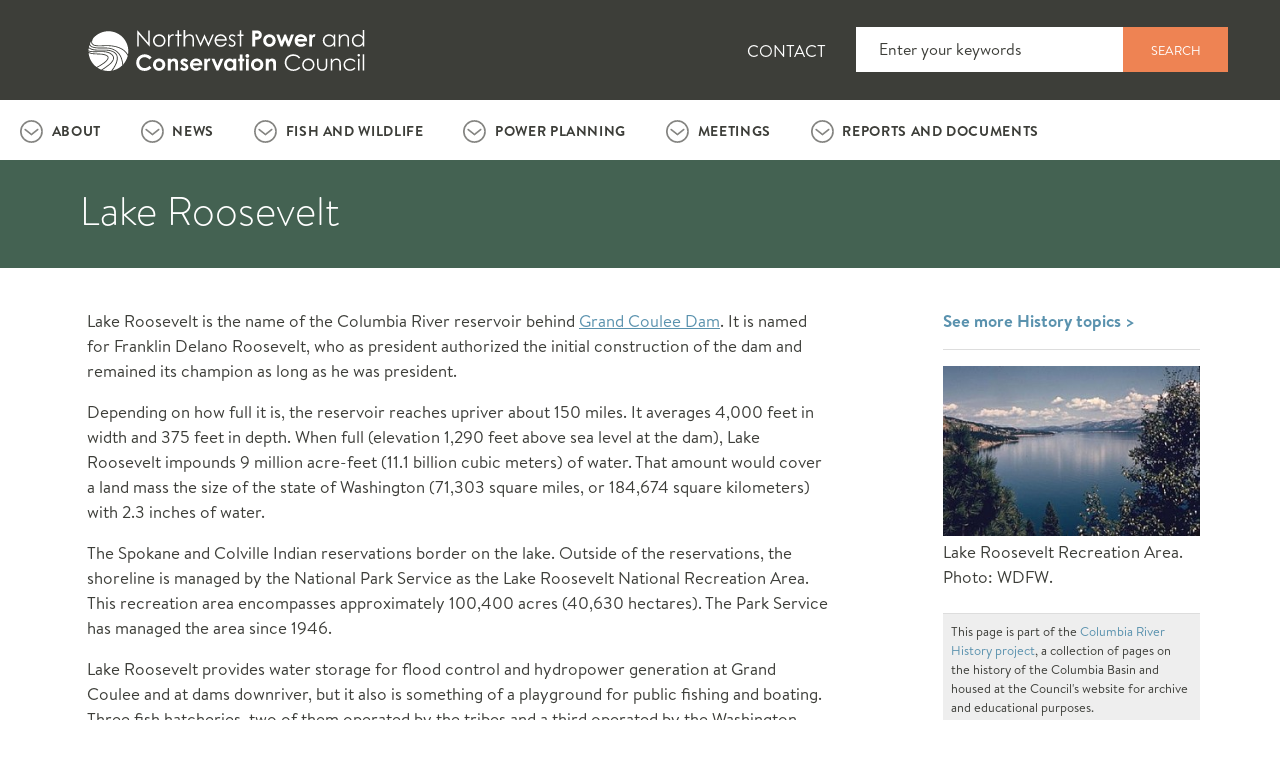

--- FILE ---
content_type: text/html; charset=utf-8
request_url: https://www.nwcouncil.org/reports/columbia-river-history/lakeroosevelt/
body_size: 23880
content:

<!doctype html>
<html>
<head>

<!-- Google tag (gtag.js) -->
<script async src="https://www.googletagmanager.com/gtag/js?id=G-15FBJYVCEH"></script>
<script>
  window.dataLayer = window.dataLayer || [];
  function gtag(){dataLayer.push(arguments);}
  gtag('js', new Date());
  gtag('config', 'G-15FBJYVCEH');
</script>
<!-- End Google Tag Manager -->

<title>Lake Roosevelt</title>
<meta name="viewport" content="width=device-width,initial-scale=1">

<link href="/static/img/apple-touch-icon.png" rel="apple-touch-icon-precomposed" />
<link href="/static/img/apple-touch-icon-57x57.png" rel="apple-touch-icon-precomposed" sizes="57x57" />
<link href="/static/img/apple-touch-icon-60x60.png" rel="apple-touch-icon-precomposed" sizes="60x60" />
<link href="/static/img/apple-touch-icon-72x72.png" rel="apple-touch-icon-precomposed" sizes="72x72" />
<link href="/static/img/apple-touch-icon-76x76.png" rel="apple-touch-icon-precomposed" sizes="76x76" />
<link href="/static/img/apple-touch-icon-114x114.png" rel="apple-touch-icon-precomposed" sizes="114x114" />
<link href="/static/img/apple-touch-icon-120x120.png" rel="apple-touch-icon-precomposed" sizes="120x120" />
<link href="/static/img/apple-touch-icon-144x144.png" rel="apple-touch-icon-precomposed" sizes="144x144" />
<link href="/static/img/apple-touch-icon-152x152.png" rel="apple-touch-icon-precomposed" sizes="152x152" />
<link href="/static/img/apple-touch-icon-180x180.png" rel="apple-touch-icon-precomposed" sizes="180x180" />

<link rel="icon" type="image/icon" href="/static/img/favicon.ico">
<link rel="stylesheet" href="/static/common/css/bootstrap.min.css">
<link rel="stylesheet" href="https://pro.fontawesome.com/releases/v5.13.0/css/all.css">
<link rel="stylesheet" href="/static/common/css/elements.css" media="all">
<link rel="stylesheet" href="/static/css/site.css"/>
<script src="/static/common/js/jquery-3.6.0.min.js"></script>
<script src="/static/common/js/bootstrap.bundle.min.js"></script>
<script src="https://cdn.jsdelivr.net/npm/dayjs@1.10.6/dayjs.min.js"></script>
<script src="https://cdn.jsdelivr.net/npm/lodash@4.17.21/lodash.min.js" integrity="sha256-qXBd/EfAdjOA2FGrGAG+b3YBn2tn5A6bhz+LSgYD96k=" crossorigin="anonymous"></script>
<script src="/static/js/site.js"></script>
<link rel="stylesheet" href="https://cdn.jsdelivr.net/npm/bootstrap-icons@1.5.0/font/bootstrap-icons.css">





</head>
<body>
  
  

<header class="container-fluid header">
    
        

<div class="container">
    
        

<div class="row">
    
        

<div class="col">
    
        


    <a href="/"
    
    >








<img src="https://www.nwcouncil.org/static/img/logo.svg"
    alt="council logo"
    
    
    
    class="img-fluid site-logo" alt="council logo"
>






    </a>




    
        


    <a href="/"
    
    >








<img src="https://www.nwcouncil.org/static/img/search.png"
    alt=""
    
    
    
    class="img-fluid"
>






    </a>




    
        


    <a href="/"
    
    >








<img src="https://www.nwcouncil.org/static/img/menu.png"
    alt=""
    
    
    
    class="img-fluid"
>






    </a>




    
</div>

    
        

<div class="col">
    
        

<div class="list-group">
    
        <a href="https://www.nwcouncil.org/contact"
	
	 class
>

Contact

</a>
    
</div>

    
</div>

    
        

<div class="col">
    
        

<form method="post"
    id="cms-form"
    class="cms-form"
    
    
    >

    

    
        <input type="hidden" name="csrfmiddlewaretoken" value="2pU0tFoNke5cGW0wRJ8wMzfW3TGYbPUBovOanzb2vqFnCVJ6YFfX1Oc4aNX50DSt">
        
            


    

    <label for="id_search">
        Search
        
            <abbr title="Required field">*</abbr>
        
    </label>

    <input type="text" name="search" placeholder="Enter your keywords" class="form-control" required id="id_search">

    

    


        
            <button type="submit"  class="btn btn-warning">
    Search
</button>

        
        
            <input type="hidden" name="language" value="en" id="id_language">
        
            <input type="hidden" name="form_plugin_id" value="51265" id="id_form_plugin_id">
        
    
</form>








    
</div>

    
</div>

    
</div>

    
</header>

  
  
  <div class="container-fluid main-menu">
    

<div 
    id="parent-106452"
    data-children=".card"
    role="tablist"
>
    
        
            

<div 
    id="trigger-about"
    role="tab"
    data-toggle="collapse"
    data-target="#container-about"
    aria-controls="container-about"
    aria-expanded="false"
>
    
        <a href="https://www.nwcouncil.org/about"
	
	 class
>

About

</a>
    
</div>

        
            

<div class="collapse"
    id="container-about"
    role="tabpanel"
    data-parent="#parent-106452"
    aria-labelledby="trigger-about"
>
    
        
<div class="container-fluid background-container nwc-darkblue" style="">
	
	<div class="container">
	
        

<div class="row">
    
        

<div class="col col-lg-9">
    
        <h4>Integrating energy and the environment in the Columbia River Basin</h4>
    
</div>

    
        

<div class="col col-lg-3">
    
        <a href="//www.nwcouncil.org/about/"
	
	 class="btn btn-primary"
>

About the Council

</a>
    
</div>

    
</div>

    
	</div>
</div>
    
        
<div class="container-fluid background-container nwc-blue" style="">
	
	<div class="container">
	
        

<div class="row">
    
        

<div class="col">
    
        

<div class="list-group">
    
        <a href="https://www.nwcouncil.org/about/mission-and-strategy/"
	
	 class
>

Mission and Strategy

</a>
    
        <a href="https://www.nwcouncil.org/contact/"
	
	 class
>

Members and Staff

</a>
    
        <a href="https://www.nwcouncil.org/about/bylaws/"
	
	 class
>

Bylaws

</a>
    
        <a href="https://www.nwcouncil.org/about/policies/"
	
	 class
>

Policies

</a>
    
        <a href="https://www.nwcouncil.org/about/careers/"
	
	 class
>

Careers / RFPs

</a>
    
</div>

    
</div>

    
        

<div class="col">
    
</div>

    
        

<div class="col">
    
</div>

    
</div>

    
	</div>
</div>
    
</div>

        
            

<div 
    id="trigger-news"
    role="tab"
    data-toggle="collapse"
    data-target="#container-news"
    aria-controls="container-news"
    aria-expanded="false"
>
    
        <a href="https://www.nwcouncil.org/news"
	
	 class
>

News

</a>
    
</div>

        
            

<div class="collapse"
    id="container-news"
    role="tabpanel"
    data-parent="#parent-106452"
    aria-labelledby="trigger-news"
>
    
        
<div class="container-fluid background-container nwc-darkblue" style="">
	
	<div class="container">
	
        

<div class="row">
    
        

<div class="col col-lg-9">
    
        <h4>See what the Council is up to.</h4>
    
</div>

    
        

<div class="col col-lg-3">
    
        <a href="//www.nwcouncil.org/news/"
	
	 class="btn btn-primary"
>

Read the Latest News

</a>
    
</div>

    
</div>

    
	</div>
</div>
    
        
<div class="container-fluid background-container nwc-blue" style="">
	
	<div class="container">
	
        

<div class="row">
    
        

<div class="col">
    
        

<div class="list-group">
    
        <a href="//www.nwcouncil.org/news/"
	
	 class
>

Read All News

</a>
    
        <a href="https://www.nwcouncil.org/news/press-resources/"
	
	 class
>

Press Resources

</a>
    
        <a href="https://www.nwcouncil.org/news/newsletters/"
	
	 class
>

Newsletters

</a>
    
        <a href="https://www.nwcouncil.org/news/international-columbia-river/"
	
	 class
>

International Columbia River

</a>
    
</div>

    
</div>

    
        

<div class="col">
    
        <h2>Explore News By Topic</h2>
    
        

<div class="list-group">
    
        <a href="https://www.nwcouncil.org/news/category/fish-and-wildlife/"
	
	 class
>

Fish and Wildlife Planning

</a>
    
        <a href="https://www.nwcouncil.org/news/tag/salmon-and-steelhead/"
	
	 class
>

Salmon and Steelhead

</a>
    
        <a href="https://www.nwcouncil.org/news/tag/wildlife/"
	
	 class
>

Wildlife

</a>
    
        <a href="https://www.nwcouncil.org/news/category/energy/"
	
	 class
>

Energy Planning

</a>
    
        <a href="https://www.nwcouncil.org/news/tag/energy-efficiency/"
	
	 class
>

Energy Efficiency

</a>
    
        <a href="https://www.nwcouncil.org/news/tag/demand-response/"
	
	 class
>

Demand Response

</a>
    
</div>

    
</div>

    
        

<div class="col">
    
</div>

    
</div>

    
	</div>
</div>
    
</div>

        
            

<div 
    id="trigger-fish-and-wildlife"
    role="tab"
    data-toggle="collapse"
    data-target="#container-fish-and-wildlife"
    aria-controls="container-fish-and-wildlife"
    aria-expanded="false"
>
    
        <a href="https://www.nwcouncil.org/fish-and-wildlife"
	
	 class
>

Fish and Wildlife

</a>
    
</div>

        
            

<div class="collapse"
    id="container-fish-and-wildlife"
    role="tabpanel"
    data-parent="#parent-106452"
    aria-labelledby="trigger-fish-and-wildlife"
>
    
        
<div class="container-fluid background-container nwc-darkblue" style="">
	
	<div class="container">
	
        

<div class="row">
    
        

<div class="col col-lg-9">
    
        <h4>The Council works to protect and enhance fish and wildlife in the Columbia River Basin. Its Fish &amp; Wildlife Program guides project funding by the Bonneville Power Administration.</h4>
    
</div>

    
        

<div class="col col-lg-3">
    
        <a href="//www.nwcouncil.org/fish-and-wildlife/"
	
	 class="btn btn-primary"
>

Fish and Wildlife Overview

</a>
    
</div>

    
</div>

    
	</div>
</div>
    
        
<div class="container-fluid background-container nwc-blue" style="">
	
	<div class="container">
	
        

<div class="row">
    
        

<div class="col">
    
        <h2><a href="/amend">The Fish and Wildlife Program</a></h2>
    
        

<div class="list-group">
    
        <a href="https://www.nwcouncil.org/amend"
	
	 class
>

2025-26 Amendment Process

</a>
    
        <a href="https://www.nwcouncil.org/reports/2014-columbia-river-basin-fish-and-wildlife-program"
	
	 class
>

2014/2020 Program

</a>
    
        <a href="https://www.nwcouncil.org/fish-and-wildlife/program-tracker"
	
	 class
>

Program Tracker: Resources, Tools, Maps

</a>
    
        <a href="https://www.nwcouncil.org/fish-and-wildlife/project-reviews-and-recommendations"
	
	 class
>

Project Reviews and Recommendations

</a>
    
        <a href="https://www.nwcouncil.org/fish-and-wildlife/costs-report"
	
	 class
>

Costs Reports

</a>
    
</div>

    
        
<div class="explore-page-list">
	<h2>Independent Review Groups</h2>
	<ul>
		<li><a href="/fish-and-wildlife/fw-independent-advisory-committees/independent-economic-advisory-board/">Independent Economic Analysis Board (IEAB)</a></li><li><a href="/fish-and-wildlife/fw-independent-advisory-committees/independent-scientific-advisory-board/">Independent Scientific Advisory Board (ISAB)</a></li><li><a href="/fish-and-wildlife/fw-independent-advisory-committees/independent-scientific-review-panel/">Independent Scientific Review Panel (ISRP)</a></li>
	</ul>
</div>
    
</div>

    
        

<div class="col">
    
        
<div class="explore-page-list">
	<h2>Forums and Workgroups</h2>
	<ul>
		<li><a href="/fish-and-wildlife/forums-and-workgroups/om-strategic-plan/">Asset Management Subcommittee</a></li><li><a href="/fish-and-wildlife/fw-forums-and-workgroups/ocean-and-plume-science-and-management-forum/">Ocean and Plume Science and Management Forum</a></li><li><a href="/fish-and-wildlife/fw-forums-and-workgroups/regional-coordination/">Regional Coordination</a></li><li><a href="/fish-and-wildlife/fw-forums-and-workgroups/science-policy-exchange/">Science and Policy Exchange</a></li><li><a href="/fish-and-wildlife/fw-forums-and-workgroups/toxic-workgroup/">Toxics Workgroup</a></li><li><a href="/fish-and-wildlife/forums-and-workgroups/rme/">Columbia Basin Research, Monitoring and Evaluation Workgroup</a></li><li><a href="/fish-and-wildlife/forums-and-workgroups/hatchery/">Informal Hatchery Workgroup</a></li><li><a href="/fish-and-wildlife/forums-and-workgroups/strategy-performance-indicator-workgroup/">Strategy Performance Indicator Workgroup</a></li>
	</ul>
</div>
    
</div>

    
        

<div class="col">
    
        <h2>Topics</h2>
    
        

<div class="list-group">
    
        <a href="//www.nwcouncil.org/fish-and-wildlife/fw-topics/adaptive-management/"
	
	 class
>

Adaptive Management

</a>
    
        <a href="//www.nwcouncil.org/fish-and-wildlife/topics/reintroduction-anadromous-fish-above-chief-joseph-and-grand-coulee/"
	
	 class
>

Anadromous Fish Mitigation

</a>
    
        <a href="//www.nwcouncil.org/fish-and-wildlife/fw-topics/blocked-area-mitigation/"
	
	 class
>

Blocked Areas

</a>
    
        <a href="//www.nwcouncil.org/fish-and-wildlife/screens/"
	
	 class
>

Fish Screens

</a>
    
        <a href="//www.nwcouncil.org/fish-and-wildlife/hatcheries/"
	
	 class
>

Hatcheries &amp; Artificial Production

</a>
    
        <a href="//www.nwcouncil.org/fish-and-wildlife/topics/invasive-species/"
	
	 class
>

Invasive and Non-Native Species

</a>
    
        <a href="//www.nwcouncil.org/fish-and-wildlife/topics/rescuing-brother-eel/"
	
	 class
>

Lamprey

</a>
    
        <a href="//www.nwcouncil.org/fish-and-wildlife/fw-topics/predation/"
	
	 class
>

Predation: Sea lions, pike, birds

</a>
    
        <a href="//www.nwcouncil.org/fish-and-wildlife/fw-topics/protected-areas/"
	
	 class
>

Protected Areas

</a>
    
        <a href="//www.nwcouncil.org/fish-and-wildlife/fw-topics/research-plan-updates/"
	
	 class
>

Research Plan

</a>
    
        <a href="//www.nwcouncil.org/fish-and-wildlife/fw-topics/resident-fish/"
	
	 class
>

Resident Fish

</a>
    
        <a href="//www.nwcouncil.org/fish-and-wildlife/program-tracker/"
	
	 class
>

Program Tracker: Resources, Tools, Maps

</a>
    
        <a href="//www.nwcouncil.org/fish-and-wildlife/topics/sockeye/"
	
	 class
>

Sockeye

</a>
    
        <a href="//www.nwcouncil.org/fish-and-wildlife/fw-topics/white-sturgeon/"
	
	 class
>

Sturgeon

</a>
    
</div>

    
</div>

    
</div>

    
	</div>
</div>
    
</div>

        
            

<div 
    id="trigger-energy"
    role="tab"
    data-toggle="collapse"
    data-target="#container-energy"
    aria-controls="container-energy"
    aria-expanded="false"
>
    
        <a href="//www.nwcouncil.org/energy/"
	
	 class
>

Power Planning

</a>
    
</div>

        
            

<div class="collapse"
    id="container-energy"
    role="tabpanel"
    data-parent="#parent-106452"
    aria-labelledby="trigger-energy"
>
    
        
<div class="container-fluid background-container nwc-darkblue" style="">
	
	<div class="container">
	
        

<div class="row">
    
        

<div class="col col-lg-9">
    
        <h4>The Council develops a plan, updated every five years, to assure the Pacific Northwest of an adequate, efficient, economical, and reliable power supply.</h4>
    
</div>

    
        

<div class="col col-lg-3">
    
        <a href="//www.nwcouncil.org/energy/"
	
	 class="btn btn-primary"
>

Power Planning Overview

</a>
    
</div>

    
</div>

    
	</div>
</div>
    
        
<div class="container-fluid background-container nwc-blue" style="">
	
	<div class="container">
	
        

<div class="row">
    
        

<div class="col">
    
        <h2>The Northwest Power Plan</h2>
    
        

<div class="list-group">
    
        <a href="//www.nwcouncil.org/energy/ninthpowerplan/"
	
	 class
>

9th Northwest Power Plan

</a>
    
        <a href="https://www.nwcouncil.org/2021-northwest-power-plan"
	
	 class
>

The 2021 Northwest Power Plan

</a>
    
        <a href="https://www.nwcouncil.org/2021powerplan_sitemap"
	
	 class
>

2021 Plan Supporting Materials

</a>
    
        <a href="https://www.nwcouncil.org/2021-northwest-power-plan/mid-term-assessment/"
	
	 class
>

2021 Plan Mid-term Assessment

</a>
    
        <a href="https://www.nwcouncil.org/power-planning"
	
	 class
>

Planning Process and Past Power Plans

</a>
    
</div>

    
        <h2><a href="/energy/tools-and-models/">Technical tools and models</a></h2>
    
</div>

    
        

<div class="col">
    
        <h2><a href="/energy/energy-advisory-committees/">Advisory Committees</a></h2>
    
        

<div class="list-group">
    
        <a href="//www.nwcouncil.org/energy/energy-advisory-committees/climate-and-weather/"
	
	 class
>

Climate and Weather

</a>
    
        <a href="//www.nwcouncil.org/energy/energy-advisory-committees/conservation-resources-advisory-committee/"
	
	 class
>

Conservation Resources

</a>
    
        <a href="//www.nwcouncil.org/energy/energy-advisory-committees/demand-forecast-advisory-committee/"
	
	 class
>

Demand Forecast

</a>
    
        <a href="//www.nwcouncil.org/energy/energy-advisory-committees/demand-response-advisory-committee/"
	
	 class
>

Demand Response

</a>
    
        <a href="//www.nwcouncil.org/energy/energy-advisory-committees/fuels-advisory-committee/"
	
	 class
>

Fuels

</a>
    
        <a href="//www.nwcouncil.org/energy/energy-advisory-committees/generating-resources-advisory-committee/"
	
	 class
>

Generating Resources

</a>
    
        <a href="//www.nwcouncil.org/energy/energy-advisory-committees/resource-adequacy-advisory-committee/"
	
	 class
>

Resource Adequacy

</a>
    
        <a href="//www.nwcouncil.org/energy/energy-advisory-committees/system-analysis-advisory-committee/"
	
	 class
>

System Analysis

</a>
    
        <a href="https://rtf.nwcouncil.org"
	
	 class
>

Regional Technical Forum (RTF)

</a>
    
        <a href="//www.nwcouncil.org/energy/energy-advisory-committees/rtf-policy-advisory-committee/"
	
	 class
>

RTF Policy

</a>
    
</div>

    
</div>

    
        

<div class="col">
    
        <h2>TOPICS</h2>
    
        

<div class="list-group">
    
        <a href="//www.nwcouncil.org/energy/energy-topics/energy-efficiency/"
	
	 class
>

Energy Efficiency

</a>
    
        <a href="//www.nwcouncil.org/energy/energy-topics/demand-response/"
	
	 class
>

Demand Response

</a>
    
        <a href="//www.nwcouncil.org/energy/energy-topics/power-supply/"
	
	 class
>

Power Supply

</a>
    
        <a href="//www.nwcouncil.org/energy/energy-topics/resource-adequacy/"
	
	 class
>

Resource Adequacy

</a>
    
        <a href="//www.nwcouncil.org/energy/energy-topics/hydropower/"
	
	 class
>

Hydropower

</a>
    
        <a href="//www.nwcouncil.org/energy/energy-topics/transmission/"
	
	 class
>

Transmission

</a>
    
        <a href="//www.nwcouncil.org/energy/annual-studies/"
	
	 class
>

Annual Studies

</a>
    
</div>

    
        <h2><a title="Past processes, committees, tools and processes" href="/energy/energy-archives/">ARCHIVES</a></h2>
    
</div>

    
</div>

    
	</div>
</div>
    
</div>

        
            

<div 
    id="trigger-meetings"
    role="tab"
    data-toggle="collapse"
    data-target="#container-meetings"
    aria-controls="container-meetings"
    aria-expanded="false"
>
    
        <a href="https://www.nwcouncil.org/calendar"
	
	 class
>

Meetings

</a>
    
</div>

        
            

<div class="collapse"
    id="container-meetings"
    role="tabpanel"
    data-parent="#parent-106452"
    aria-labelledby="trigger-meetings"
>
    
        

<div class="calendar-promo row">
	<div class="container">
		<a class="meeting-details-link" href="/meeting/council-meeting-2026-02-10">
			<img src="/static/img/calendar-o--white.svg">
			<span class="meeting-title">See next Council Meeting</span>
			<span class="meeting-date">February 10 - 11, 2026 in Portland &#x203A;</span>
		</a>
		<a class="link-all-meetings" href="/calendar/">
			See all meetings &#x203A;
		</a>
	</div>
</div>


    
        


<!-- TODO: These should be pulled from the local javascript, but we don't have a js package manager yet -->
<link rel="stylesheet" href="https://cdnjs.cloudflare.com/ajax/libs/tiny-slider/2.9.4/tiny-slider.css">
<script src="https://cdnjs.cloudflare.com/ajax/libs/tiny-slider/2.9.4/min/tiny-slider.js"></script>
<script src="/static/common/js/upcoming_meetings_tile.js"></script>
<link rel="stylesheet" href="/static/common/css/upcoming_meetings_tile.css">
<div class="upcoming_meetings_tile" data-initialized="false" data-num_display_meetings="5" data-center_next="True" data-num_meetings="55" data-upcoming_location="25">
  <div class="upcoming_meetings_slider_header">
    <div>
      <span class="upcoming_meetings_slider_previous" title="Previous"></span>
    </div>
    <div>
      <h4>Recent and Upcoming Meetings</h4>
      <span class="upcoming_meetings_swipe_text">Swipe left or right</span>
    </div>
    <span class="upcoming_meetings_slider_next" title="Next"></span>
  </div>
  <div class="upcoming_meetings_slider">
    
      
      <div class="upcoming_meetings_meeting_list">

      
      
        
          <div class="upcoming_meetings_slider_meeting_date">
            <div class="upcoming_meetings_monthyear">
              JUL
              
              2025
              
            </div>
            <div class="upcoming_meetings_days">
              <span>
                TUE
              </span>
              
              <span>
                WED
              </span>
              
            </div>
            <div class="upcoming_meetings_dates">
              <span class="upcoming_meetings_slider_meeting_date-start">
                15
              </span>
              
              - <span class="upcoming_meetings_slider_meeting_date-start">
                16
              </span>
              
            </div>
          </div>
        
        <span class="upcoming_meetings_slider_meeting">
          <a href=/meeting/council-meeting-2025-07-15 class="upcoming_meetings_slider_meeting_link">
            
            <div class="upcoming_meetings_slider_title">
              Council Meeting
            </div>
          </a>
        </span>
      
      </div>
    
      
      <div class="upcoming_meetings_meeting_list">

      
      
        
          <div class="upcoming_meetings_slider_meeting_date">
            <div class="upcoming_meetings_monthyear">
              JUL
              
              2025
              
            </div>
            <div class="upcoming_meetings_days">
              <span>
                THU
              </span>
              
            </div>
            <div class="upcoming_meetings_dates">
              <span class="upcoming_meetings_slider_meeting_date-start">
                17
              </span>
              
            </div>
          </div>
        
        <span class="upcoming_meetings_slider_meeting">
          <a href=/meeting/system-analysis-advisory-committee-2025-07-17 class="upcoming_meetings_slider_meeting_link">
            
              <div class="upcoming_meetings_slider_time">
                9:30 am—3:30 pm
              </div>
            
            <div class="upcoming_meetings_slider_title">
              System Analysis Advisory Committee
            </div>
          </a>
        </span>
      
      </div>
    
      
      <div class="upcoming_meetings_meeting_list">

      
      
        
          <div class="upcoming_meetings_slider_meeting_date">
            <div class="upcoming_meetings_monthyear">
              JUL
              
              2025
              
            </div>
            <div class="upcoming_meetings_days">
              <span>
                MON
              </span>
              
            </div>
            <div class="upcoming_meetings_dates">
              <span class="upcoming_meetings_slider_meeting_date-start">
                21
              </span>
              
            </div>
          </div>
        
        <span class="upcoming_meetings_slider_meeting">
          <a href=/meeting/public-affairs-committee-2025-07-21 class="upcoming_meetings_slider_meeting_link">
            
              <div class="upcoming_meetings_slider_time">
                10:30 am—12:00 pm
              </div>
            
            <div class="upcoming_meetings_slider_title">
              Public Affairs Committee
            </div>
          </a>
        </span>
      
      </div>
    
      
      <div class="upcoming_meetings_meeting_list">

      
      
        
          <div class="upcoming_meetings_slider_meeting_date">
            <div class="upcoming_meetings_monthyear">
              JUL
              
              2025
              
            </div>
            <div class="upcoming_meetings_days">
              <span>
                TUE
              </span>
              
            </div>
            <div class="upcoming_meetings_dates">
              <span class="upcoming_meetings_slider_meeting_date-start">
                22
              </span>
              
            </div>
          </div>
        
        <span class="upcoming_meetings_slider_meeting">
          <a href=https://rtf.nwcouncil.org/calendar/rtf-meeting-2025-07-22 class="upcoming_meetings_slider_meeting_link">
            
              <div class="upcoming_meetings_slider_time">
                9:00 am—4:00 pm
              </div>
            
            <div class="upcoming_meetings_slider_title">
              RTF Meeting
            </div>
          </a>
        </span>
      
      </div>
    
      
      <div class="upcoming_meetings_meeting_list">

      
      
        
          <div class="upcoming_meetings_slider_meeting_date">
            <div class="upcoming_meetings_monthyear">
              AUG
              
              2025
              
            </div>
            <div class="upcoming_meetings_days">
              <span>
                TUE
              </span>
              
              <span>
                WED
              </span>
              
            </div>
            <div class="upcoming_meetings_dates">
              <span class="upcoming_meetings_slider_meeting_date-start">
                12
              </span>
              
              - <span class="upcoming_meetings_slider_meeting_date-start">
                13
              </span>
              
            </div>
          </div>
        
        <span class="upcoming_meetings_slider_meeting">
          <a href=/meeting/council-meeting-2025-08-12 class="upcoming_meetings_slider_meeting_link">
            
            <div class="upcoming_meetings_slider_title">
              Council Meeting
            </div>
          </a>
        </span>
      
      </div>
    
      
      <div class="upcoming_meetings_meeting_list">

      
      
        
          <div class="upcoming_meetings_slider_meeting_date">
            <div class="upcoming_meetings_monthyear">
              AUG
              
              2025
              
            </div>
            <div class="upcoming_meetings_days">
              <span>
                TUE
              </span>
              
            </div>
            <div class="upcoming_meetings_dates">
              <span class="upcoming_meetings_slider_meeting_date-start">
                19
              </span>
              
            </div>
          </div>
        
        <span class="upcoming_meetings_slider_meeting">
          <a href=https://rtf.nwcouncil.org/calendar/rtf-meeting-2025-08-19 class="upcoming_meetings_slider_meeting_link">
            
              <div class="upcoming_meetings_slider_time">
                9:00 am—1:00 pm
              </div>
            
            <div class="upcoming_meetings_slider_title">
              RTF Meeting
            </div>
          </a>
        </span>
      
      </div>
    
      
      <div class="upcoming_meetings_meeting_list">

      
      
        
          <div class="upcoming_meetings_slider_meeting_date">
            <div class="upcoming_meetings_monthyear">
              AUG
              
              2025
              
            </div>
            <div class="upcoming_meetings_days">
              <span>
                WED
              </span>
              
              <span>
                FRI
              </span>
              
            </div>
            <div class="upcoming_meetings_dates">
              <span class="upcoming_meetings_slider_meeting_date-start">
                20
              </span>
              
              - <span class="upcoming_meetings_slider_meeting_date-start">
                22
              </span>
              
            </div>
          </div>
        
        <span class="upcoming_meetings_slider_meeting">
          <a href=/meeting/congressional-tour-sun-valley-idaho-2025-08-20 class="upcoming_meetings_slider_meeting_link">
            
            <div class="upcoming_meetings_slider_title">
              Congressional tour: Sun Valley Idaho
            </div>
          </a>
        </span>
      
      </div>
    
      
      <div class="upcoming_meetings_meeting_list">

      
      
        
          <div class="upcoming_meetings_slider_meeting_date">
            <div class="upcoming_meetings_monthyear">
              AUG
              
              2025
              
            </div>
            <div class="upcoming_meetings_days">
              <span>
                TUE
              </span>
              
            </div>
            <div class="upcoming_meetings_dates">
              <span class="upcoming_meetings_slider_meeting_date-start">
                26
              </span>
              
            </div>
          </div>
        
        <span class="upcoming_meetings_slider_meeting">
          <a href=/meeting/system-analysis-and-resource-adequacy-combined-advisory-committees-2025-08-26 class="upcoming_meetings_slider_meeting_link">
            
              <div class="upcoming_meetings_slider_time">
                9:00 am—12:00 pm
              </div>
            
            <div class="upcoming_meetings_slider_title">
              System Analysis and Resource Adequacy Combined Advisory Committees
            </div>
          </a>
        </span>
      
      </div>
    
      
      <div class="upcoming_meetings_meeting_list">

      
      
        
          <div class="upcoming_meetings_slider_meeting_date">
            <div class="upcoming_meetings_monthyear">
              SEP
              
              2025
              
            </div>
            <div class="upcoming_meetings_days">
              <span>
                TUE
              </span>
              
              <span>
                WED
              </span>
              
            </div>
            <div class="upcoming_meetings_dates">
              <span class="upcoming_meetings_slider_meeting_date-start">
                09
              </span>
              
              - <span class="upcoming_meetings_slider_meeting_date-start">
                10
              </span>
              
            </div>
          </div>
        
        <span class="upcoming_meetings_slider_meeting">
          <a href=/meeting/council-meeting-2025-09-09 class="upcoming_meetings_slider_meeting_link">
            
            <div class="upcoming_meetings_slider_title">
              Council Meeting
            </div>
          </a>
        </span>
      
      </div>
    
      
      <div class="upcoming_meetings_meeting_list">

      
      
        
          <div class="upcoming_meetings_slider_meeting_date">
            <div class="upcoming_meetings_monthyear">
              SEP
              
              2025
              
            </div>
            <div class="upcoming_meetings_days">
              <span>
                TUE
              </span>
              
            </div>
            <div class="upcoming_meetings_dates">
              <span class="upcoming_meetings_slider_meeting_date-start">
                16
              </span>
              
            </div>
          </div>
        
        <span class="upcoming_meetings_slider_meeting">
          <a href=https://rtf.nwcouncil.org/calendar/rtf-meeting-2025-09-16 class="upcoming_meetings_slider_meeting_link">
            
              <div class="upcoming_meetings_slider_time">
                9:00 am—3:30 pm
              </div>
            
            <div class="upcoming_meetings_slider_title">
              RTF Meeting
            </div>
          </a>
        </span>
      
      </div>
    
      
      <div class="upcoming_meetings_meeting_list">

      
      
        
          <div class="upcoming_meetings_slider_meeting_date">
            <div class="upcoming_meetings_monthyear">
              SEP
              
              2025
              
            </div>
            <div class="upcoming_meetings_days">
              <span>
                THU
              </span>
              
            </div>
            <div class="upcoming_meetings_dates">
              <span class="upcoming_meetings_slider_meeting_date-start">
                18
              </span>
              
            </div>
          </div>
        
        <span class="upcoming_meetings_slider_meeting">
          <a href=/meeting/rtf-policy-advisory-committee-2025-09-18 class="upcoming_meetings_slider_meeting_link">
            
              <div class="upcoming_meetings_slider_time">
                1:00 pm—2:30 pm
              </div>
            
            <div class="upcoming_meetings_slider_title">
              RTF Policy Advisory Committee
            </div>
          </a>
        </span>
      
      </div>
    
      
      <div class="upcoming_meetings_meeting_list">

      
      
        
          <div class="upcoming_meetings_slider_meeting_date">
            <div class="upcoming_meetings_monthyear">
              SEP
              
              2025
              
            </div>
            <div class="upcoming_meetings_days">
              <span>
                TUE
              </span>
              
              <span>
                WED
              </span>
              
            </div>
            <div class="upcoming_meetings_dates">
              <span class="upcoming_meetings_slider_meeting_date-start">
                23
              </span>
              
              - <span class="upcoming_meetings_slider_meeting_date-start">
                24
              </span>
              
            </div>
          </div>
        
        <span class="upcoming_meetings_slider_meeting">
          <a href=/meeting/council-work-session-2025-09-23 class="upcoming_meetings_slider_meeting_link">
            
            <div class="upcoming_meetings_slider_title">
              Council Work Session
            </div>
          </a>
        </span>
      
      </div>
    
      
      <div class="upcoming_meetings_meeting_list">

      
      
        
          <div class="upcoming_meetings_slider_meeting_date">
            <div class="upcoming_meetings_monthyear">
              SEP
              
              2025
              
            </div>
            <div class="upcoming_meetings_days">
              <span>
                MON
              </span>
              
            </div>
            <div class="upcoming_meetings_dates">
              <span class="upcoming_meetings_slider_meeting_date-start">
                29
              </span>
              
            </div>
          </div>
        
        <span class="upcoming_meetings_slider_meeting">
          <a href=/meeting/regional-coordination-forum-rcf-adaptive-management-work-session-2025-09-29 class="upcoming_meetings_slider_meeting_link">
            
              <div class="upcoming_meetings_slider_time">
                1:00 pm—5:00 pm
              </div>
            
            <div class="upcoming_meetings_slider_title">
              Regional Coordination Forum (RCF) - Adaptive Management Work Session
            </div>
          </a>
        </span>
      
      </div>
    
      
      <div class="upcoming_meetings_meeting_list">

      
      
        
          <div class="upcoming_meetings_slider_meeting_date">
            <div class="upcoming_meetings_monthyear">
              OCT
              
              2025
              
            </div>
            <div class="upcoming_meetings_days">
              <span>
                WED
              </span>
              
            </div>
            <div class="upcoming_meetings_dates">
              <span class="upcoming_meetings_slider_meeting_date-start">
                01
              </span>
              
            </div>
          </div>
        
        <span class="upcoming_meetings_slider_meeting">
          <a href=/meeting/system-analysis-and-resource-adequacy-combined-advisory-committees-2025-10-01 class="upcoming_meetings_slider_meeting_link">
            
              <div class="upcoming_meetings_slider_time">
                9:00 am—3:30 pm
              </div>
            
            <div class="upcoming_meetings_slider_title">
              System Analysis and Resource Adequacy Combined Advisory Committees
            </div>
          </a>
        </span>
      
      </div>
    
      
      <div class="upcoming_meetings_meeting_list">

      
      
        
          <div class="upcoming_meetings_slider_meeting_date">
            <div class="upcoming_meetings_monthyear">
              OCT
              
              2025
              
            </div>
            <div class="upcoming_meetings_days">
              <span>
                TUE
              </span>
              
              <span>
                THU
              </span>
              
            </div>
            <div class="upcoming_meetings_dates">
              <span class="upcoming_meetings_slider_meeting_date-start">
                14
              </span>
              
              - <span class="upcoming_meetings_slider_meeting_date-start">
                16
              </span>
              
            </div>
          </div>
        
        <span class="upcoming_meetings_slider_meeting">
          <a href=/meeting/council-meeting-2025-10-15 class="upcoming_meetings_slider_meeting_link">
            
            <div class="upcoming_meetings_slider_title">
              Council Meeting
            </div>
          </a>
        </span>
      
      </div>
    
      
      <div class="upcoming_meetings_meeting_list">

      
      
        
          <div class="upcoming_meetings_slider_meeting_date">
            <div class="upcoming_meetings_monthyear">
              OCT
              
              2025
              
            </div>
            <div class="upcoming_meetings_days">
              <span>
                TUE
              </span>
              
            </div>
            <div class="upcoming_meetings_dates">
              <span class="upcoming_meetings_slider_meeting_date-start">
                21
              </span>
              
            </div>
          </div>
        
        <span class="upcoming_meetings_slider_meeting">
          <a href=https://rtf.nwcouncil.org/calendar/rtf-meeting-2025-10-21 class="upcoming_meetings_slider_meeting_link">
            
              <div class="upcoming_meetings_slider_time">
                9:00 am—4:00 pm
              </div>
            
            <div class="upcoming_meetings_slider_title">
              RTF Meeting
            </div>
          </a>
        </span>
      
      </div>
    
      
      <div class="upcoming_meetings_meeting_list">

      
      
        
          <div class="upcoming_meetings_slider_meeting_date">
            <div class="upcoming_meetings_monthyear">
              OCT
              
              2025
              
            </div>
            <div class="upcoming_meetings_days">
              <span>
                TUE
              </span>
              
              <span>
                WED
              </span>
              
            </div>
            <div class="upcoming_meetings_dates">
              <span class="upcoming_meetings_slider_meeting_date-start">
                28
              </span>
              
              - <span class="upcoming_meetings_slider_meeting_date-start">
                29
              </span>
              
            </div>
          </div>
        
        <span class="upcoming_meetings_slider_meeting">
          <a href=/meeting/council-work-session-2025-10-28 class="upcoming_meetings_slider_meeting_link">
            
            <div class="upcoming_meetings_slider_title">
              Council Work Session on F&amp;W Amendments
            </div>
          </a>
        </span>
      
      </div>
    
      
      <div class="upcoming_meetings_meeting_list">

      
      
        
          <div class="upcoming_meetings_slider_meeting_date">
            <div class="upcoming_meetings_monthyear">
              NOV
              
              2025
              
            </div>
            <div class="upcoming_meetings_days">
              <span>
                WED
              </span>
              
            </div>
            <div class="upcoming_meetings_dates">
              <span class="upcoming_meetings_slider_meeting_date-start">
                05
              </span>
              
            </div>
          </div>
        
        <span class="upcoming_meetings_slider_meeting">
          <a href=/meeting/system-analysis-advisory-committee-2025-11-05 class="upcoming_meetings_slider_meeting_link">
            
              <div class="upcoming_meetings_slider_time">
                9:00 am—12:00 pm
              </div>
            
            <div class="upcoming_meetings_slider_title">
              System Analysis Advisory Committee
            </div>
          </a>
        </span>
      
      </div>
    
      
      <div class="upcoming_meetings_meeting_list">

      
      
        
          <div class="upcoming_meetings_slider_meeting_date">
            <div class="upcoming_meetings_monthyear">
              NOV
              
              2025
              
            </div>
            <div class="upcoming_meetings_days">
              <span>
                THU
              </span>
              
            </div>
            <div class="upcoming_meetings_dates">
              <span class="upcoming_meetings_slider_meeting_date-start">
                13
              </span>
              
            </div>
          </div>
        
        <span class="upcoming_meetings_slider_meeting">
          <a href=https://rtf.nwcouncil.org/calendar/rtf-meeting-2025-11-13 class="upcoming_meetings_slider_meeting_link">
            
              <div class="upcoming_meetings_slider_time">
                9:00 am—1:00 pm
              </div>
            
            <div class="upcoming_meetings_slider_title">
              RTF Meeting
            </div>
          </a>
        </span>
      
      </div>
    
      
      <div class="upcoming_meetings_meeting_list">

      
      
        
          <div class="upcoming_meetings_slider_meeting_date">
            <div class="upcoming_meetings_monthyear">
              NOV
              
              2025
              
            </div>
            <div class="upcoming_meetings_days">
              <span>
                TUE
              </span>
              
              <span>
                WED
              </span>
              
            </div>
            <div class="upcoming_meetings_dates">
              <span class="upcoming_meetings_slider_meeting_date-start">
                18
              </span>
              
              - <span class="upcoming_meetings_slider_meeting_date-start">
                19
              </span>
              
            </div>
          </div>
        
        <span class="upcoming_meetings_slider_meeting">
          <a href=/meeting/council-meeting-2025-11-18 class="upcoming_meetings_slider_meeting_link">
            
            <div class="upcoming_meetings_slider_title">
              Council Meeting
            </div>
          </a>
        </span>
      
      </div>
    
      
      <div class="upcoming_meetings_meeting_list">

      
      
        
          <div class="upcoming_meetings_slider_meeting_date">
            <div class="upcoming_meetings_monthyear">
              DEC
              
              2025
              
            </div>
            <div class="upcoming_meetings_days">
              <span>
                WED
              </span>
              
              <span>
                THU
              </span>
              
            </div>
            <div class="upcoming_meetings_dates">
              <span class="upcoming_meetings_slider_meeting_date-start">
                03
              </span>
              
              - <span class="upcoming_meetings_slider_meeting_date-start">
                04
              </span>
              
            </div>
          </div>
        
        <span class="upcoming_meetings_slider_meeting">
          <a href=/meeting/council-work-session-on-fw-amendments-2025-12-03-1 class="upcoming_meetings_slider_meeting_link">
            
            <div class="upcoming_meetings_slider_title">
              Council Work Session on F&amp;W Amendments
            </div>
          </a>
        </span>
      
      </div>
    
      
      <div class="upcoming_meetings_meeting_list">

      
      
        
          <div class="upcoming_meetings_slider_meeting_date">
            <div class="upcoming_meetings_monthyear">
              DEC
              
              2025
              
            </div>
            <div class="upcoming_meetings_days">
              <span>
                TUE
              </span>
              
            </div>
            <div class="upcoming_meetings_dates">
              <span class="upcoming_meetings_slider_meeting_date-start">
                09
              </span>
              
            </div>
          </div>
        
        <span class="upcoming_meetings_slider_meeting">
          <a href=https://rtf.nwcouncil.org/calendar/rtf-meeting-2025-12-09 class="upcoming_meetings_slider_meeting_link">
            
              <div class="upcoming_meetings_slider_time">
                9:00 am—3:15 pm
              </div>
            
            <div class="upcoming_meetings_slider_title">
              RTF Meeting
            </div>
          </a>
        </span>
      
      </div>
    
      
      <div class="upcoming_meetings_meeting_list">

      
      
        
          <div class="upcoming_meetings_slider_meeting_date">
            <div class="upcoming_meetings_monthyear">
              DEC
              
              2025
              
            </div>
            <div class="upcoming_meetings_days">
              <span>
                TUE
              </span>
              
            </div>
            <div class="upcoming_meetings_dates">
              <span class="upcoming_meetings_slider_meeting_date-start">
                16
              </span>
              
            </div>
          </div>
        
        <span class="upcoming_meetings_slider_meeting">
          <a href=/meeting/council-meeting-2025-12-16 class="upcoming_meetings_slider_meeting_link">
            
              <div class="upcoming_meetings_slider_time">
                9:00 am—11:00 am
              </div>
            
            <div class="upcoming_meetings_slider_title">
              Council Meeting
            </div>
          </a>
        </span>
      
      </div>
    
      
      <div class="upcoming_meetings_meeting_list">

      
      
        
          <div class="upcoming_meetings_slider_meeting_date">
            <div class="upcoming_meetings_monthyear">
              DEC
              
              2025
              
            </div>
            <div class="upcoming_meetings_days">
              <span>
                FRI
              </span>
              
            </div>
            <div class="upcoming_meetings_dates">
              <span class="upcoming_meetings_slider_meeting_date-start">
                19
              </span>
              
            </div>
          </div>
        
        <span class="upcoming_meetings_slider_meeting">
          <a href=/meeting/council-meeting-executive-session-2025-12-19 class="upcoming_meetings_slider_meeting_link">
            
              <div class="upcoming_meetings_slider_time">
                9:00 am—10:00 am
              </div>
            
            <div class="upcoming_meetings_slider_title">
              Council Meeting Executive Session
            </div>
          </a>
        </span>
      
      </div>
    
      
      <div class="upcoming_meetings_meeting_list">

      
      
        
          <div class="upcoming_meetings_slider_meeting_date">
            <div class="upcoming_meetings_monthyear">
              JAN
              
              2026
              
            </div>
            <div class="upcoming_meetings_days">
              <span>
                TUE
              </span>
              
            </div>
            <div class="upcoming_meetings_dates">
              <span class="upcoming_meetings_slider_meeting_date-start">
                13
              </span>
              
            </div>
          </div>
        
        <span class="upcoming_meetings_slider_meeting">
          <a href=/meeting/council-meeting-2026-01-13 class="upcoming_meetings_slider_meeting_link">
            
              <div class="upcoming_meetings_slider_time">
                9:00 am—6:00 pm
              </div>
            
            <div class="upcoming_meetings_slider_title">
              Council Meeting
            </div>
          </a>
        </span>
      
        
        <span class="upcoming_meetings_slider_meeting">
          <a href=/meeting/public-hearing-2026-01-13 class="upcoming_meetings_slider_meeting_link">
            
              <div class="upcoming_meetings_slider_time">
                4:00 pm—6:00 pm
              </div>
            
            <div class="upcoming_meetings_slider_title">
              Public hearing on Draft 2026 Columbia River Basin Fish and Wildlife Program
            </div>
          </a>
        </span>
      
      </div>
    
      
      <div class="upcoming_meetings_meeting_list upcoming_meetings_slider_upcoming">
      
      
        
          <div class="upcoming_meetings_slider_meeting_date">
            <div class="upcoming_meetings_monthyear">
              JAN
              
              2026
              
            </div>
            <div class="upcoming_meetings_days">
              <span>
                WED
              </span>
              
            </div>
            <div class="upcoming_meetings_dates">
              <span class="upcoming_meetings_slider_meeting_date-start">
                21
              </span>
              
            </div>
          </div>
        
        <span class="upcoming_meetings_slider_meeting">
          <a href=https://rtf.nwcouncil.org/calendar/rtf-meeting-2026-01-21 class="upcoming_meetings_slider_meeting_link">
            
              <div class="upcoming_meetings_slider_time">
                9:00 am—4:00 pm
              </div>
            
            <div class="upcoming_meetings_slider_title">
              RTF Meeting
            </div>
          </a>
        </span>
      
      </div>
    
      
      <div class="upcoming_meetings_meeting_list">

      
      
        
          <div class="upcoming_meetings_slider_meeting_date">
            <div class="upcoming_meetings_monthyear">
              JAN
              
              2026
              
            </div>
            <div class="upcoming_meetings_days">
              <span>
                WED
              </span>
              
            </div>
            <div class="upcoming_meetings_dates">
              <span class="upcoming_meetings_slider_meeting_date-start">
                28
              </span>
              
            </div>
          </div>
        
        <span class="upcoming_meetings_slider_meeting">
          <a href=/meeting/conservation-resources-advisory-committee-2026-01-28 class="upcoming_meetings_slider_meeting_link">
            
              <div class="upcoming_meetings_slider_time">
                9:00 am—12:00 pm
              </div>
            
            <div class="upcoming_meetings_slider_title">
              Conservation Resources Advisory Committee
            </div>
          </a>
        </span>
      
      </div>
    
      
      <div class="upcoming_meetings_meeting_list">

      
      
        
          <div class="upcoming_meetings_slider_meeting_date">
            <div class="upcoming_meetings_monthyear">
              JAN
              
              2026
              
            </div>
            <div class="upcoming_meetings_days">
              <span>
                THU
              </span>
              
            </div>
            <div class="upcoming_meetings_dates">
              <span class="upcoming_meetings_slider_meeting_date-start">
                29
              </span>
              
            </div>
          </div>
        
        <span class="upcoming_meetings_slider_meeting">
          <a href=/meeting/system-analysis-advisory-committee-2026-01-29 class="upcoming_meetings_slider_meeting_link">
            
              <div class="upcoming_meetings_slider_time">
                9:00 am—4:00 pm
              </div>
            
            <div class="upcoming_meetings_slider_title">
              System Analysis Advisory Committee
            </div>
          </a>
        </span>
      
        
        <span class="upcoming_meetings_slider_meeting">
          <a href=/meeting/public-hearing-kalispell-2026-01-29 class="upcoming_meetings_slider_meeting_link">
            
              <div class="upcoming_meetings_slider_time">
                4:00 pm—6:00 pm
              </div>
            
            <div class="upcoming_meetings_slider_title">
              Public hearing on Draft 2026 Columbia River Basin Fish and Wildlife Program (Kalispell)
            </div>
          </a>
        </span>
      
        
        <span class="upcoming_meetings_slider_meeting">
          <a href=/meeting/public-hearing-lewiston-2026-01-29 class="upcoming_meetings_slider_meeting_link">
            
              <div class="upcoming_meetings_slider_time">
                4:00 pm—6:00 pm
              </div>
            
            <div class="upcoming_meetings_slider_title">
              Public hearing on Draft 2026 Columbia River Basin Fish and Wildlife Program (Lewiston)
            </div>
          </a>
        </span>
      
      </div>
    
      
      <div class="upcoming_meetings_meeting_list">

      
      
        
          <div class="upcoming_meetings_slider_meeting_date">
            <div class="upcoming_meetings_monthyear">
              FEB
              
              2026
              
            </div>
            <div class="upcoming_meetings_days">
              <span>
                TUE
              </span>
              
            </div>
            <div class="upcoming_meetings_dates">
              <span class="upcoming_meetings_slider_meeting_date-start">
                03
              </span>
              
            </div>
          </div>
        
        <span class="upcoming_meetings_slider_meeting">
          <a href=/meeting/public-hearing-2026-02-03 class="upcoming_meetings_slider_meeting_link">
            
              <div class="upcoming_meetings_slider_time">
                4:30 pm—6:30 pm
              </div>
            
            <div class="upcoming_meetings_slider_title">
              Public hearing on Draft 2026 Columbia River Basin Fish and Wildlife Program
            </div>
          </a>
        </span>
      
      </div>
    
      
      <div class="upcoming_meetings_meeting_list">

      
      
        
          <div class="upcoming_meetings_slider_meeting_date">
            <div class="upcoming_meetings_monthyear">
              FEB
              
              2026
              
            </div>
            <div class="upcoming_meetings_days">
              <span>
                WED
              </span>
              
            </div>
            <div class="upcoming_meetings_dates">
              <span class="upcoming_meetings_slider_meeting_date-start">
                04
              </span>
              
            </div>
          </div>
        
        <span class="upcoming_meetings_slider_meeting">
          <a href=/meeting/public-hearing-2026-02-04 class="upcoming_meetings_slider_meeting_link">
            
              <div class="upcoming_meetings_slider_time">
                4:30 pm—6:30 pm
              </div>
            
            <div class="upcoming_meetings_slider_title">
              Public hearing on Draft 2026 Columbia River Basin Fish and Wildlife Program
            </div>
          </a>
        </span>
      
      </div>
    
      
      <div class="upcoming_meetings_meeting_list">

      
      
        
          <div class="upcoming_meetings_slider_meeting_date">
            <div class="upcoming_meetings_monthyear">
              FEB
              
              2026
              
            </div>
            <div class="upcoming_meetings_days">
              <span>
                TUE
              </span>
              
              <span>
                WED
              </span>
              
            </div>
            <div class="upcoming_meetings_dates">
              <span class="upcoming_meetings_slider_meeting_date-start">
                10
              </span>
              
              - <span class="upcoming_meetings_slider_meeting_date-start">
                11
              </span>
              
            </div>
          </div>
        
        <span class="upcoming_meetings_slider_meeting">
          <a href=/meeting/council-meeting-2026-02-10 class="upcoming_meetings_slider_meeting_link">
            
            <div class="upcoming_meetings_slider_title">
              Council Meeting
            </div>
          </a>
        </span>
      
      </div>
    
      
      <div class="upcoming_meetings_meeting_list">

      
      
        
          <div class="upcoming_meetings_slider_meeting_date">
            <div class="upcoming_meetings_monthyear">
              FEB
              
              2026
              
            </div>
            <div class="upcoming_meetings_days">
              <span>
                THU
              </span>
              
            </div>
            <div class="upcoming_meetings_dates">
              <span class="upcoming_meetings_slider_meeting_date-start">
                12
              </span>
              
            </div>
          </div>
        
        <span class="upcoming_meetings_slider_meeting">
          <a href=/meeting/public-hearing-bend-2026-02-12 class="upcoming_meetings_slider_meeting_link">
            
              <div class="upcoming_meetings_slider_time">
                4:00 pm—6:00 pm
              </div>
            
            <div class="upcoming_meetings_slider_title">
              Public hearing on Draft 2026 Columbia River Basin Fish and Wildlife Program (Bend)
            </div>
          </a>
        </span>
      
        
        <span class="upcoming_meetings_slider_meeting">
          <a href=/meeting/public-hearing-boise-2026-02-12 class="upcoming_meetings_slider_meeting_link">
            
              <div class="upcoming_meetings_slider_time">
                4:00 pm—6:00 pm
              </div>
            
            <div class="upcoming_meetings_slider_title">
              Public hearing on Draft 2026 Columbia River Basin Fish and Wildlife Program (Boise)
            </div>
          </a>
        </span>
      
      </div>
    
      
      <div class="upcoming_meetings_meeting_list">

      
      
        
          <div class="upcoming_meetings_slider_meeting_date">
            <div class="upcoming_meetings_monthyear">
              FEB
              
              2026
              
            </div>
            <div class="upcoming_meetings_days">
              <span>
                TUE
              </span>
              
            </div>
            <div class="upcoming_meetings_dates">
              <span class="upcoming_meetings_slider_meeting_date-start">
                17
              </span>
              
            </div>
          </div>
        
        <span class="upcoming_meetings_slider_meeting">
          <a href=/meeting/public-hearing-2026-02-17 class="upcoming_meetings_slider_meeting_link">
            
              <div class="upcoming_meetings_slider_time">
                4:30 pm—6:30 pm
              </div>
            
            <div class="upcoming_meetings_slider_title">
              Public hearing on Draft 2026 Columbia River Basin Fish and Wildlife Program
            </div>
          </a>
        </span>
      
      </div>
    
      
      <div class="upcoming_meetings_meeting_list">

      
      
        
          <div class="upcoming_meetings_slider_meeting_date">
            <div class="upcoming_meetings_monthyear">
              FEB
              
              2026
              
            </div>
            <div class="upcoming_meetings_days">
              <span>
                WED
              </span>
              
              <span>
                THU
              </span>
              
            </div>
            <div class="upcoming_meetings_dates">
              <span class="upcoming_meetings_slider_meeting_date-start">
                18
              </span>
              
              - <span class="upcoming_meetings_slider_meeting_date-start">
                19
              </span>
              
            </div>
          </div>
        
        <span class="upcoming_meetings_slider_meeting">
          <a href=https://rtf.nwcouncil.org/calendar/rtf-meeting-2026-02-18 class="upcoming_meetings_slider_meeting_link">
            
            <div class="upcoming_meetings_slider_title">
              RTF Meeting
            </div>
          </a>
        </span>
      
      </div>
    
      
      <div class="upcoming_meetings_meeting_list">

      
      
        
          <div class="upcoming_meetings_slider_meeting_date">
            <div class="upcoming_meetings_monthyear">
              FEB
              
              2026
              
            </div>
            <div class="upcoming_meetings_days">
              <span>
                TUE
              </span>
              
            </div>
            <div class="upcoming_meetings_dates">
              <span class="upcoming_meetings_slider_meeting_date-start">
                24
              </span>
              
            </div>
          </div>
        
        <span class="upcoming_meetings_slider_meeting">
          <a href=/meeting/public-hearing-2026-02-24 class="upcoming_meetings_slider_meeting_link">
            
            <div class="upcoming_meetings_slider_title">
              Public hearing on Draft 2026 Columbia River Basin Fish and Wildlife Program
            </div>
          </a>
        </span>
      
      </div>
    
      
      <div class="upcoming_meetings_meeting_list">

      
      
        
          <div class="upcoming_meetings_slider_meeting_date">
            <div class="upcoming_meetings_monthyear">
              MAR
              
              2026
              
            </div>
            <div class="upcoming_meetings_days">
              <span>
                TUE
              </span>
              
              <span>
                THU
              </span>
              
            </div>
            <div class="upcoming_meetings_dates">
              <span class="upcoming_meetings_slider_meeting_date-start">
                10
              </span>
              
              - <span class="upcoming_meetings_slider_meeting_date-start">
                12
              </span>
              
            </div>
          </div>
        
        <span class="upcoming_meetings_slider_meeting">
          <a href=/meeting/council-meeting-2026-03-10 class="upcoming_meetings_slider_meeting_link">
            
            <div class="upcoming_meetings_slider_title">
              Council Meeting
            </div>
          </a>
        </span>
      
      </div>
    
      
      <div class="upcoming_meetings_meeting_list">

      
      
        
          <div class="upcoming_meetings_slider_meeting_date">
            <div class="upcoming_meetings_monthyear">
              MAR
              
              2026
              
            </div>
            <div class="upcoming_meetings_days">
              <span>
                TUE
              </span>
              
            </div>
            <div class="upcoming_meetings_dates">
              <span class="upcoming_meetings_slider_meeting_date-start">
                17
              </span>
              
            </div>
          </div>
        
        <span class="upcoming_meetings_slider_meeting">
          <a href=https://rtf.nwcouncil.org/calendar/rtf-meeting-2026-03-17 class="upcoming_meetings_slider_meeting_link">
            
              <div class="upcoming_meetings_slider_time">
                9:00 am—4:00 pm
              </div>
            
            <div class="upcoming_meetings_slider_title">
              RTF Meeting
            </div>
          </a>
        </span>
      
      </div>
    
      
      <div class="upcoming_meetings_meeting_list">

      
      
        
          <div class="upcoming_meetings_slider_meeting_date">
            <div class="upcoming_meetings_monthyear">
              APR
              
              2026
              
            </div>
            <div class="upcoming_meetings_days">
              <span>
                TUE
              </span>
              
              <span>
                THU
              </span>
              
            </div>
            <div class="upcoming_meetings_dates">
              <span class="upcoming_meetings_slider_meeting_date-start">
                14
              </span>
              
              - <span class="upcoming_meetings_slider_meeting_date-start">
                16
              </span>
              
            </div>
          </div>
        
        <span class="upcoming_meetings_slider_meeting">
          <a href=/meeting/council-meeting-2026-04-14 class="upcoming_meetings_slider_meeting_link">
            
            <div class="upcoming_meetings_slider_title">
              Council Meeting
            </div>
          </a>
        </span>
      
      </div>
    
      
      <div class="upcoming_meetings_meeting_list">

      
      
        
          <div class="upcoming_meetings_slider_meeting_date">
            <div class="upcoming_meetings_monthyear">
              APR
              
              2026
              
            </div>
            <div class="upcoming_meetings_days">
              <span>
                TUE
              </span>
              
            </div>
            <div class="upcoming_meetings_dates">
              <span class="upcoming_meetings_slider_meeting_date-start">
                21
              </span>
              
            </div>
          </div>
        
        <span class="upcoming_meetings_slider_meeting">
          <a href=https://rtf.nwcouncil.org/calendar/rtf-meeting-2026-04-21 class="upcoming_meetings_slider_meeting_link">
            
              <div class="upcoming_meetings_slider_time">
                9:00 am—4:00 pm
              </div>
            
            <div class="upcoming_meetings_slider_title">
              RTF Meeting
            </div>
          </a>
        </span>
      
      </div>
    
      
      <div class="upcoming_meetings_meeting_list">

      
      
        
          <div class="upcoming_meetings_slider_meeting_date">
            <div class="upcoming_meetings_monthyear">
              MAY
              
              2026
              
            </div>
            <div class="upcoming_meetings_days">
              <span>
                TUE
              </span>
              
              <span>
                THU
              </span>
              
            </div>
            <div class="upcoming_meetings_dates">
              <span class="upcoming_meetings_slider_meeting_date-start">
                12
              </span>
              
              - <span class="upcoming_meetings_slider_meeting_date-start">
                14
              </span>
              
            </div>
          </div>
        
        <span class="upcoming_meetings_slider_meeting">
          <a href=/meeting/council-meeting-2026-05-12 class="upcoming_meetings_slider_meeting_link">
            
            <div class="upcoming_meetings_slider_title">
              Council Meeting
            </div>
          </a>
        </span>
      
      </div>
    
      
      <div class="upcoming_meetings_meeting_list">

      
      
        
          <div class="upcoming_meetings_slider_meeting_date">
            <div class="upcoming_meetings_monthyear">
              MAY
              
              2026
              
            </div>
            <div class="upcoming_meetings_days">
              <span>
                TUE
              </span>
              
            </div>
            <div class="upcoming_meetings_dates">
              <span class="upcoming_meetings_slider_meeting_date-start">
                19
              </span>
              
            </div>
          </div>
        
        <span class="upcoming_meetings_slider_meeting">
          <a href=https://rtf.nwcouncil.org/calendar/rtf-meeting-2026-05-19 class="upcoming_meetings_slider_meeting_link">
            
              <div class="upcoming_meetings_slider_time">
                9:00 am—4:00 pm
              </div>
            
            <div class="upcoming_meetings_slider_title">
              RTF Meeting
            </div>
          </a>
        </span>
      
      </div>
    
      
      <div class="upcoming_meetings_meeting_list">

      
      
        
          <div class="upcoming_meetings_slider_meeting_date">
            <div class="upcoming_meetings_monthyear">
              JUN
              
              2026
              
            </div>
            <div class="upcoming_meetings_days">
              <span>
                TUE
              </span>
              
              <span>
                THU
              </span>
              
            </div>
            <div class="upcoming_meetings_dates">
              <span class="upcoming_meetings_slider_meeting_date-start">
                16
              </span>
              
              - <span class="upcoming_meetings_slider_meeting_date-start">
                18
              </span>
              
            </div>
          </div>
        
        <span class="upcoming_meetings_slider_meeting">
          <a href=/meeting/council-meeting-2026-06-16 class="upcoming_meetings_slider_meeting_link">
            
            <div class="upcoming_meetings_slider_title">
              Council Meeting
            </div>
          </a>
        </span>
      
      </div>
    
      
      <div class="upcoming_meetings_meeting_list">

      
      
        
          <div class="upcoming_meetings_slider_meeting_date">
            <div class="upcoming_meetings_monthyear">
              JUN
              
              2026
              
            </div>
            <div class="upcoming_meetings_days">
              <span>
                TUE
              </span>
              
              <span>
                WED
              </span>
              
            </div>
            <div class="upcoming_meetings_dates">
              <span class="upcoming_meetings_slider_meeting_date-start">
                23
              </span>
              
              - <span class="upcoming_meetings_slider_meeting_date-start">
                24
              </span>
              
            </div>
          </div>
        
        <span class="upcoming_meetings_slider_meeting">
          <a href=https://rtf.nwcouncil.org/calendar/rtf-meeting-2026-06-23 class="upcoming_meetings_slider_meeting_link">
            
            <div class="upcoming_meetings_slider_title">
              RTF Meeting
            </div>
          </a>
        </span>
      
      </div>
    
      
      <div class="upcoming_meetings_meeting_list">

      
      
        
          <div class="upcoming_meetings_slider_meeting_date">
            <div class="upcoming_meetings_monthyear">
              JUL
              
              2026
              
            </div>
            <div class="upcoming_meetings_days">
              <span>
                TUE
              </span>
              
              <span>
                WED
              </span>
              
            </div>
            <div class="upcoming_meetings_dates">
              <span class="upcoming_meetings_slider_meeting_date-start">
                14
              </span>
              
              - <span class="upcoming_meetings_slider_meeting_date-start">
                15
              </span>
              
            </div>
          </div>
        
        <span class="upcoming_meetings_slider_meeting">
          <a href=/meeting/council-meeting-2026-07-14 class="upcoming_meetings_slider_meeting_link">
            
            <div class="upcoming_meetings_slider_title">
              Council Meeting
            </div>
          </a>
        </span>
      
      </div>
    
      
      <div class="upcoming_meetings_meeting_list">

      
      
        
          <div class="upcoming_meetings_slider_meeting_date">
            <div class="upcoming_meetings_monthyear">
              JUL
              
              2026
              
            </div>
            <div class="upcoming_meetings_days">
              <span>
                TUE
              </span>
              
            </div>
            <div class="upcoming_meetings_dates">
              <span class="upcoming_meetings_slider_meeting_date-start">
                21
              </span>
              
            </div>
          </div>
        
        <span class="upcoming_meetings_slider_meeting">
          <a href=https://rtf.nwcouncil.org/calendar/rtf-meeting-2026-07-21 class="upcoming_meetings_slider_meeting_link">
            
              <div class="upcoming_meetings_slider_time">
                9:00 am—4:00 pm
              </div>
            
            <div class="upcoming_meetings_slider_title">
              RTF Meeting
            </div>
          </a>
        </span>
      
      </div>
    
      
      <div class="upcoming_meetings_meeting_list">

      
      
        
          <div class="upcoming_meetings_slider_meeting_date">
            <div class="upcoming_meetings_monthyear">
              AUG
              
              2026
              
            </div>
            <div class="upcoming_meetings_days">
              <span>
                TUE
              </span>
              
              <span>
                WED
              </span>
              
            </div>
            <div class="upcoming_meetings_dates">
              <span class="upcoming_meetings_slider_meeting_date-start">
                11
              </span>
              
              - <span class="upcoming_meetings_slider_meeting_date-start">
                12
              </span>
              
            </div>
          </div>
        
        <span class="upcoming_meetings_slider_meeting">
          <a href=/meeting/council-meeting-2026-08-11 class="upcoming_meetings_slider_meeting_link">
            
            <div class="upcoming_meetings_slider_title">
              Council Meeting
            </div>
          </a>
        </span>
      
      </div>
    
      
      <div class="upcoming_meetings_meeting_list">

      
      
        
          <div class="upcoming_meetings_slider_meeting_date">
            <div class="upcoming_meetings_monthyear">
              AUG
              
              2026
              
            </div>
            <div class="upcoming_meetings_days">
              <span>
                TUE
              </span>
              
              <span>
                WED
              </span>
              
            </div>
            <div class="upcoming_meetings_dates">
              <span class="upcoming_meetings_slider_meeting_date-start">
                18
              </span>
              
              - <span class="upcoming_meetings_slider_meeting_date-start">
                19
              </span>
              
            </div>
          </div>
        
        <span class="upcoming_meetings_slider_meeting">
          <a href=https://rtf.nwcouncil.org/calendar/rtf-meeting-2026-08-18 class="upcoming_meetings_slider_meeting_link">
            
            <div class="upcoming_meetings_slider_title">
              RTF Meeting
            </div>
          </a>
        </span>
      
      </div>
    
      
      <div class="upcoming_meetings_meeting_list">

      
      
        
          <div class="upcoming_meetings_slider_meeting_date">
            <div class="upcoming_meetings_monthyear">
              SEP
              
              2026
              
            </div>
            <div class="upcoming_meetings_days">
              <span>
                WED
              </span>
              
              <span>
                THU
              </span>
              
            </div>
            <div class="upcoming_meetings_dates">
              <span class="upcoming_meetings_slider_meeting_date-start">
                09
              </span>
              
              - <span class="upcoming_meetings_slider_meeting_date-start">
                10
              </span>
              
            </div>
          </div>
        
        <span class="upcoming_meetings_slider_meeting">
          <a href=/meeting/council-meeting-2026-09-09 class="upcoming_meetings_slider_meeting_link">
            
            <div class="upcoming_meetings_slider_title">
              Council Meeting
            </div>
          </a>
        </span>
      
      </div>
    
      
      <div class="upcoming_meetings_meeting_list">

      
      
        
          <div class="upcoming_meetings_slider_meeting_date">
            <div class="upcoming_meetings_monthyear">
              SEP
              
              2026
              
            </div>
            <div class="upcoming_meetings_days">
              <span>
                TUE
              </span>
              
              <span>
                WED
              </span>
              
            </div>
            <div class="upcoming_meetings_dates">
              <span class="upcoming_meetings_slider_meeting_date-start">
                15
              </span>
              
              - <span class="upcoming_meetings_slider_meeting_date-start">
                16
              </span>
              
            </div>
          </div>
        
        <span class="upcoming_meetings_slider_meeting">
          <a href=https://rtf.nwcouncil.org/calendar/rtf-meeting-2026-09-15 class="upcoming_meetings_slider_meeting_link">
            
            <div class="upcoming_meetings_slider_title">
              RTF Meeting
            </div>
          </a>
        </span>
      
      </div>
    
      
      <div class="upcoming_meetings_meeting_list">

      
      
        
          <div class="upcoming_meetings_slider_meeting_date">
            <div class="upcoming_meetings_monthyear">
              OCT
              
              2026
              
            </div>
            <div class="upcoming_meetings_days">
              <span>
                WED
              </span>
              
              <span>
                THU
              </span>
              
            </div>
            <div class="upcoming_meetings_dates">
              <span class="upcoming_meetings_slider_meeting_date-start">
                14
              </span>
              
              - <span class="upcoming_meetings_slider_meeting_date-start">
                15
              </span>
              
            </div>
          </div>
        
        <span class="upcoming_meetings_slider_meeting">
          <a href=/meeting/council-meeting-2026-10-14 class="upcoming_meetings_slider_meeting_link">
            
            <div class="upcoming_meetings_slider_title">
              Council Meeting
            </div>
          </a>
        </span>
      
      </div>
    
      
      <div class="upcoming_meetings_meeting_list">

      
      
        
          <div class="upcoming_meetings_slider_meeting_date">
            <div class="upcoming_meetings_monthyear">
              OCT
              
              2026
              
            </div>
            <div class="upcoming_meetings_days">
              <span>
                TUE
              </span>
              
            </div>
            <div class="upcoming_meetings_dates">
              <span class="upcoming_meetings_slider_meeting_date-start">
                20
              </span>
              
            </div>
          </div>
        
        <span class="upcoming_meetings_slider_meeting">
          <a href=https://rtf.nwcouncil.org/calendar/rtf-meeting-2026-10-20 class="upcoming_meetings_slider_meeting_link">
            
              <div class="upcoming_meetings_slider_time">
                9:00 am—4:00 pm
              </div>
            
            <div class="upcoming_meetings_slider_title">
              RTF Meeting
            </div>
          </a>
        </span>
      
      </div>
    
      
      <div class="upcoming_meetings_meeting_list">

      
      
        
          <div class="upcoming_meetings_slider_meeting_date">
            <div class="upcoming_meetings_monthyear">
              NOV
              
              2026
              
            </div>
            <div class="upcoming_meetings_days">
              <span>
                TUE
              </span>
              
            </div>
            <div class="upcoming_meetings_dates">
              <span class="upcoming_meetings_slider_meeting_date-start">
                10
              </span>
              
            </div>
          </div>
        
        <span class="upcoming_meetings_slider_meeting">
          <a href=https://rtf.nwcouncil.org/calendar/rtf-meeting-2026-11-10 class="upcoming_meetings_slider_meeting_link">
            
              <div class="upcoming_meetings_slider_time">
                9:00 am—1:00 pm
              </div>
            
            <div class="upcoming_meetings_slider_title">
              RTF Meeting
            </div>
          </a>
        </span>
      
      </div>
    
      
      <div class="upcoming_meetings_meeting_list">

      
      
        
          <div class="upcoming_meetings_slider_meeting_date">
            <div class="upcoming_meetings_monthyear">
              NOV
              
              2026
              
            </div>
            <div class="upcoming_meetings_days">
              <span>
                TUE
              </span>
              
              <span>
                WED
              </span>
              
            </div>
            <div class="upcoming_meetings_dates">
              <span class="upcoming_meetings_slider_meeting_date-start">
                17
              </span>
              
              - <span class="upcoming_meetings_slider_meeting_date-start">
                18
              </span>
              
            </div>
          </div>
        
        <span class="upcoming_meetings_slider_meeting">
          <a href=/meeting/council-meeting-2026-11-17 class="upcoming_meetings_slider_meeting_link">
            
            <div class="upcoming_meetings_slider_title">
              Council Meeting
            </div>
          </a>
        </span>
      
      </div>
    
      
      <div class="upcoming_meetings_meeting_list">

      
      
        
          <div class="upcoming_meetings_slider_meeting_date">
            <div class="upcoming_meetings_monthyear">
              DEC
              
              2026
              
            </div>
            <div class="upcoming_meetings_days">
              <span>
                TUE
              </span>
              
            </div>
            <div class="upcoming_meetings_dates">
              <span class="upcoming_meetings_slider_meeting_date-start">
                08
              </span>
              
            </div>
          </div>
        
        <span class="upcoming_meetings_slider_meeting">
          <a href=https://rtf.nwcouncil.org/calendar/rtf-meeting-2026-12-08 class="upcoming_meetings_slider_meeting_link">
            
              <div class="upcoming_meetings_slider_time">
                9:00 am—4:00 pm
              </div>
            
            <div class="upcoming_meetings_slider_title">
              RTF Meeting
            </div>
          </a>
        </span>
      
      </div>
    
      
      <div class="upcoming_meetings_meeting_list">

      
      
        
          <div class="upcoming_meetings_slider_meeting_date">
            <div class="upcoming_meetings_monthyear">
              DEC
              
              2026
              
            </div>
            <div class="upcoming_meetings_days">
              <span>
                TUE
              </span>
              
              <span>
                WED
              </span>
              
            </div>
            <div class="upcoming_meetings_dates">
              <span class="upcoming_meetings_slider_meeting_date-start">
                15
              </span>
              
              - <span class="upcoming_meetings_slider_meeting_date-start">
                16
              </span>
              
            </div>
          </div>
        
        <span class="upcoming_meetings_slider_meeting">
          <a href=/meeting/council-meeting-2026-12-15 class="upcoming_meetings_slider_meeting_link">
            
            <div class="upcoming_meetings_slider_title">
              Council Meeting
            </div>
          </a>
        </span>
      
      </div>
    
  </div>
  <div class="upcoming_meetings_actions">
    <a href="/calendar/?type=15" class="upcoming_meetings_view_council">View Council Meetings</a>
    <a href="/calendar" class="upcoming_meetings_view_all">View All Meetings</a>
  </div>
</div>


    
</div>

        
            

<div 
    id="trigger-reports"
    role="tab"
    data-toggle="collapse"
    data-target="#container-reports"
    aria-controls="container-reports"
    aria-expanded="false"
>
    
        <a href="https://www.nwcouncil.org/reports"
	
	 class
>

Reports and Documents

</a>
    
</div>

        
            

<div class="collapse"
    id="container-reports"
    role="tabpanel"
    data-parent="#parent-106452"
    aria-labelledby="trigger-reports"
>
    
        
<div class="container-fluid background-container nwc-darkblue" style="">
	
	<div class="container">
	
        

<div class="row">
    
        

<div class="col col-lg-9">
    
        <h4>Browse reports and documents relevant to the Council's work on fish and wildlife and energy planning, as well as administrative reports.</h4>
    
</div>

    
        

<div class="col col-lg-3">
    
        <a href="//www.nwcouncil.org/reports/"
	
	 class="btn btn-primary"
>

Browse Reports

</a>
    
</div>

    
</div>

    
	</div>
</div>
    
        
<div class="container-fluid background-container nwc-blue" style="">
	
	<div class="container">
	
        

<div class="row">
    
        

<div class="col">
    
        <h2>REPORTS BY TOPIC</h2>
    
        

<div class="list-group">
    
        <a href="//www.nwcouncil.org/2021-northwest-power-plan/"
	
	 class
>

Power Plan

</a>
    
        <a href="https://www.nwcouncil.org/reports/2014-columbia-river-basin-fish-and-wildlife-program"
	
	 class
>

Fish and Wildlife Program

</a>
    
        <a href="https://www.nwcouncil.org/subbasin-plans"
	
	 class
>

Subbasin Plans

</a>
    
        <a href="http://www.nwcouncil.org/reports/?page=1&amp;tag=Financial+Reports"
	
	 class
>

Financial Reports

</a>
    
        <a href="https://www.nwcouncil.org/fish-and-wildlife/fw-independent-advisory-committees/independent-scientific-advisory-board"
	
	 class
>

Independent Scientific Advisory Board

</a>
    
        <a href="https://www.nwcouncil.org/fish-and-wildlife/fw-independent-advisory-committees/independent-scientific-review-panel"
	
	 class
>

Independent Scientific Review Panel

</a>
    
        <a href="https://www.nwcouncil.org/fish-and-wildlife/fw-independent-advisory-committees/independent-economic-advisory-board"
	
	 class
>

Independent Economic Analysis Board

</a>
    
</div>

    
</div>

    
        

<div class="col">
    
        

<div class="row">
    
        

<div class="col">
    
</div>

    
        

<div class="col">
    
</div>

    
</div>

    
        <h2><a href="https://www.nwcouncil.org/reports/columbia-river-history">COLUMBIA RIVER HISTORY PROJECT</a></h2>
    
        

<div class="row">
    
        

<div class="col">
    
</div>

    
        

<div class="col">
    
</div>

    
        

<div class="col">
    
</div>

    
</div>

    
</div>

    
        

<div class="col">
    
</div>

    
</div>

    
	</div>
</div>
    
</div>

        
    
</div>

  </div>
     
  <div class="container-fluid main-content">
    


<div class="page-header container">
  <div class="container row banner-content-outer">
    <div class="banner-content-inner">
      <h1>Lake Roosevelt</h1>
      
    </div>
  </div>
</div>

<div class="container page-976">
    <div class="row">
        <div class="content col-lg-9 left-content">
            <div class="node-5575"><p>Lake Roosevelt is
the name of the Columbia River reservoir behind <a href="/history/GrandCouleeHistory/">
Grand Coulee Dam</a>. It
is named for Franklin Delano Roosevelt, who as president authorized the initial
construction of the dam and remained its champion as long as he was president.</p>

<p>Depending
on how full it is, the reservoir reaches upriver about 150 miles. It averages
4,000 feet in width and 375 feet in depth. When full (elevation 1,290 feet
above sea level at the dam), Lake Roosevelt impounds 9 million acre-feet (11.1
billion cubic meters) of water. That amount would cover a land mass the size of
the state of Washington (71,303 square miles, or 184,674 square kilometers)
with 2.3 inches of water.</p>

<p>The
Spokane and Colville Indian reservations border on the lake. Outside of the
reservations, the shoreline is managed by the National Park Service as the Lake
Roosevelt National Recreation Area. This recreation area encompasses
approximately 100,400 acres (40,630 hectares). The Park Service has managed the
area since 1946.</p>

<p>Lake
Roosevelt provides water storage for flood control and hydropower generation at
Grand Coulee and at dams downriver, but it also is something of a playground
for public fishing and boating. Three fish hatcheries, two of them operated by
the tribes and a third operated by the Washington Department of Fish and
Wildlife, produce trout and kokanee for the popular sport fishery in the lake.
More than 30 species of fish are found in the lake. The hatcheries release more
than 500,000 rainbow trout and 500,000 kokanee into the lake each year. Some of
the fish incubated at the tribal hatcheries are reared and released at a series
of floating net pens in the lake that are operated by volunteers. </p>

<p>The
level of the lake is dictated by hydropower and flood control operations. The
maximum elevation of the lake is 1,290 feet (393 meters) above sea level, and
the minimum is 1,208 feet (368 meters). Thus the lake level can fluctuate by 82
vertical feet (25 meters). In most years, the lake is drawn down in the fall
and winter in anticipation of the spring and early-summer runoff, and allowed
to refill to full, or within about 10 feet of full, by the end of June. The
Bureau of Reclamation, which operates Grand Coulee Dam, adjusts the level of
the lake in coordination with other federal agencies that operate dams
downstream, Canadian entities that operate dams upriver, and the two federal
fish and wildlife agencies that implement the Endangered Species Act for
salmon, steelhead and bull trout. White sturgeon in the upper reaches of the
lake also are affected by the fluctuating water level.</p>

<p>Lake
Roosevelt provides irrigation water for the <a href="/history/ColumbiaBasinProject/">
Columbia Basin Project</a>,
which is managed by the Bureau of Reclamation. The project includes more than
670,000 (271,139 hectares) acres of the <a href="/history/ColumbiaPlateau/">Columbia 
Plateau</a> south of
Grand Coulee. About 2.5 million acre-feet (30.8 billion cubic meters) of water
are pumped from Lake Roosevelt to irrigate crops in the project area each year.</p>

<p>Public
recreation, such as fishing, boating, and camping, is an important economic
activity. At full pool, the lake has more than 600 miles (965 kilometers) of
shoreline, and much of it is within the National Recreation Area managed by the
park service. The Colville Tribe also operates a houseboat rental business on the
lake that is popular with summer tourists.</p>

<p>Recreational
activities take place along the length of the lake despite concerns about water
quality, which has deteriorated over time as the result of pollution. One of
the chief sources of long-term pollution in the lake is a large smelter at
Trail, B.C., on the Columbia River a few miles north of the border. For decades
the smelter discharged untreated waste products that included dangerous levels
of heavy metals and chemical. These settled downriver in the United States and
affected water quality and fish. The Colville Confederated Tribes have raised
awareness of the pollution dangers to humans and fish; the U.S. Environmental
Protection Agency and the smelter owner, Teck Cominco, have attempted to
negotiate a cleanup agreement.</p>

<p>The
recreational potential of the lake long has been recognized. In his 1949 book, <i>The
Columbia: Powerhouse of the West</i>, Murray Morgan wrote about Lake Roosevelt
in superlatives. Murray calculated that if all of the water in the lake were
divided evenly among all Americans at the time, each would receive an amount
equivalent to two-and-a-half railroad tank cars. He wrote that the advocates of
Grand Coulee Dam predicted Lake Roosevelt would “. . .be developed into an
all-year playground with sailing, swimming and hiking alternating with skating,
ice-boating and skiing.” He wrote that the lake “. . .does offer wonderful
sailing, and in winter becomes a tremendous rink bordered by pleasant ski
slopes.” But he also noted the predicted developments had not taken place. In
tones reminiscent of a guide book, he said the lake scenery was magnificent and
that a good three-course dinner could be had for eighty-five cents and a
pleasant hotel room for two dollars.</p>

<p>He
described the shore as an almost never-ending campsite backed by dry brown
hills incised with creeks, many of them dry in the summer, and green water
lapping at bunch grass. The place was ideal, he proclaimed, for the
“sleeping-bag tourist.” The confluence of the Spokane River, once a feared
place because of its rapids, had been turned into a quiet lake by the
reservoir, a confluence now as placid as the meeting of two Dutch canals, he
said.</p>

<p>Over
time the lake did develop as a tourist destination, if not to the extent Morgan
envisioned. In 1980, the Park Service counted 800,000 visitors to the lake. By
2000 that number had nearly doubled, and the number is expected to continue
grow in future years.</p></div>
            <div class="container">
  <div class="post-meta post-meta-template">
    
      <div>
        Topics:
        <ul class="topics">
          
            <li class="category_1"><a href="/search/?topics=fish-and-wildlife" class="categories-334">Fish and wildlife</a></li>
          
        </ul>
      </div>
    
    
      <div>
        Tags:
        <ul class="tags">
        
          <li class="tag_1"><a href="/search/?tags=Lake%20Roosevelt" class="tag-">Lake Roosevelt</a></li>
        
        </ul>
      </div>
    
  </div>
</div>
        </div>
        <div class="sidebar sidebar-right col-lg-3">
            <style>
    /* Format sidebar photo captions */
    .sidebar p:not(.normal):has(img) {
        font-size:14px; line-height:1.3;  
    }
    .sidebar img {margin-bottom:.2rem;}
</style>

<p><strong><a href="/history">See more History topics &gt;</a></strong></p>

<script>
$(function() { 
    $(".sidebar").append("<p style='margin-top:1.5rem; background:#eee; border-top:1px solid #ddd;border-bottom:1px solid #ddd; padding:.5rem; font-size:.8rem;'>This page is part of the <a href='/history'>Columbia River History project</a>, a collection of pages on the history of the Columbia Basin and housed at the Council's website for archive and educational purposes. </p>");
});
    
</script>
<div class="node-5575">
<hr>
<p><a href="https://wdfw.wa.gov/fishing/vacation/lake_roosevelt.html" title="click for larger image"><img alt="lake roosevelt" src="/sites/default/files/lakeroosevelt.jpg"></a><br>
Lake Roosevelt Recreation Area. Photo: WDFW.</p>
</div>
        </div>
    </div>
</div>

  </div>
  

<footer class="container-fluid top">
    
        

<div class="container">
    
        

<div class="row">
    
        

<div class="col">
    
        <!-- Begin Mailchimp Signup Form -->
<link href="//cdn-images.mailchimp.com/embedcode/classic-10_7.css" rel="stylesheet" type="text/css">
<style>
    #mc_embed_signup {
        margin-left: 2rem;
        width: 400px;
    }

        #mc_embed_signup h2 {
            font-weight: 400;
            font-size: 1.2rem;
            padding-top: 0;
            margin-top: 0;
        }

        #mc_embed_signup form {
            padding: 0;
        }

        #mc_embed_signup label {
            font-size: .9rem;
        }

        #mc_embed_signup input {
            font-family: inherit;
        }

        #mc_embed_signup ul {
            display: inline !important;
            column-count: 1;
        }

        #mc_embed_signup li {
            display: inline !important;
        }

    #mce-success-response {
        color: #f1913e;
    }

    #mc_embed_signup div.response {
        margin: 0;
        padding: 1rem 0 2rem 0;
    }
</style>
<div id="mc_embed_signup">
    <form action="https://nwcouncil.us4.list-manage.com/subscribe/post?u=258727a20b735ffdbd1dd8093&amp;id=4c220054c7" method="post" id="mc-embedded-subscribe-form" name="mc-embedded-subscribe-form" class="validate" target="_blank" novalidate>
        <div id="mc_embed_signup_scroll">
            <h2>Sign up for our newsletter</h2>
            <div class="mc-field-group">
                <input type="email" value="" name="EMAIL" placeholder="Email address" class="required email" id="mce-EMAIL">
            </div>
            <div class="mc-field-group">
                <input type="text" value="" name="FNAME" placeholder="First name (optional)" class="" id="mce-FNAME">
            </div>
            <div class="mc-field-group">
                <input type="text" value="" name="LNAME" placeholder="Last name (optional)" class="" id="mce-LNAME">
            </div>
            <div class="mc-field-group input-group">
                <ul>
                    <li>
                        <input type="checkbox" value="1" name="group[19085][1]" id="mce-group[19085]-19085-0"><label for="mce-group[19085]-19085-0">&nbsp;&nbsp;Spotlight</label>&nbsp;&nbsp;&nbsp;</li>
                    <li>
                        <input type="checkbox" value="2" name="group[19085][2]" id="mce-group[19085]-19085-1"><label for="mce-group[19085]-19085-1">&nbsp;&nbsp;Council meeting notifications</label></li>
                </ul>

            </div>
            <div id="mce-responses" class="clear">
                <div class="response" id="mce-error-response" style="display: none"></div>
                <div class="response" id="mce-success-response" style="display: none"></div>
            </div>
            <!-- real people should not fill this in and expect good things - do not remove this or risk form bot signups-->
            <div style="position: absolute; left: -5000px;" aria-hidden="true">
                <input type="text" name="b_258727a20b735ffdbd1dd8093_4c220054c7" tabindex="-1" value="">
            </div>
            <div class="clear">
                <input type="submit" value="Subscribe" name="subscribe" id="mc-embedded-subscribe" class="button">
            </div>
        </div>
    </form>
</div>
<script type="text/javascript" src="//s3.amazonaws.com/downloads.mailchimp.com/js/mc-validate.js"></script>
<script type="text/javascript">
    (function ($) {
        window.fnames = new Array();
        window.ftypes = new Array();
        fnames[0] = 'EMAIL'; ftypes[0] = 'email';
        fnames[1] = 'FNAME'; ftypes[1] = 'text';
        fnames[2] = 'LNAME'; ftypes[2] = 'text';
    }(jQuery));
    var $mcj = jQuery.noConflict(true);
</script>
<!--End mc_embed_signup-->

    
</div>

    
        

<div class="col">
    
        <h2><a href="/contact">Contact</a></h2>

<ul>
	<li><a href="/central-office">Central Office</a></li>
	<li><a href="/contact/idaho-office">Idaho Office</a></li>
	<li><a href="/contact/montana-office">Montana Office</a></li>
	<li><a href="/contact/oregon-office">Oregon Office</a></li>
	<li><a href="/contact/washington-office">Washington Office</a></li>
	<li><a href="/contact/council-members">Council Members</a></li>
</ul>
    
</div>

    
        

<div class="col">
    
        <h2>Social Media</h2>
    
        

<div class="list-group">
    
        <a href="https://facebook.com/nwcouncil"
	 target="_blank"
	 class="facebook"
>

Facebook

</a>
    
        <a href="https://www.instagram.com/nwcouncil"
	 target="_blank"
	 class="instagram"
>

Instagram

</a>
    
        <a href="https://www.linkedin.com/company/nwcouncil"
	 target="_blank"
	 class="linkedin"
>

LinkedIn

</a>
    
        <a href="https://www.vimeo.com/nwcouncil"
	 target="_blank"
	 class="vimeo"
>

Vimeo

</a>
    
        <a href="https://www.flickr.com/nwcouncil"
	 target="_blank"
	 class="flickr"
>

Flickr

</a>
    
</div>

    
</div>

    
</div>

    
</div>

    
</footer>


<footer class="container-fluid bottom">
    
        

<div class="container">
    
        

<div class="row">
    
        

<div class="col">
    
        <p class="copyright">&copy; <span id="copyrightyear"></span> NW Power &amp; Conservation Council</p>
<script>document.getElementById("copyrightyear").innerHTML = new Date().getFullYear();</script>

    
        <style>
    /* STYLES: SECTION 1 is extra styles for intentional formatting options;
               SECTION 2 is fixes and tweaks  */

    /**** SECTION 1 ****/

    /* Add space between columns (add class to row)  */
    .column-gap-1 {
        column-gap: 1rem;
    }

    .column-gap-2 {
        column-gap: 2rem;
    }

    .column-gap-3 {
        column-gap: 3rem;
    }

    /* Similar, add space below (or above) items */
    .padding-bottom-1 {
        padding-bottom: 1rem;
    }

    .padding-bottom-2 {
        padding-bottom: 2rem;
    }

    .padding-bottom-3 {
        padding-bottom: 3rem;
    }

    .padding-top-2 {
        padding-top: 2rem;
    }

    /* Thin borders */
    .thinborder {
        border: 1px solid #ccc;
    }

    /* Top/bottom only (see for example the "video" tags at the top of most meetings) */
    .graybordertopbottom {
        border-top: 1px solid #ccc;
        border-bottom: 1px solid #ccc;
        padding: .75rem;
    }

    /* Default HR is too light, darken it a bit */
    hr {
        border-top: 1px solid #ddd;
    }

    /* Add this class to UL or OL elements to add a little space between */
    .spacebetween li {
        padding-top: 0.75rem;
    }

    /* Balance text on full-width callout tiles (mostly homepage) and report/page titles */
    h1.page-title, .callout-text {
        text-wrap: balance;
    }

    /* Custom image size */
    .img_left_thumbnail_125 {
        float: left;
        height: 125px;
        padding-right: 1rem;
        padding-bottom: .5rem;
    }

    /**** SECTION 2 ****/

    /* In reports (at least), if there's a right-floated image and a UL or OL list is to the left of it, it erroneously keeps the same margin with until the end of the list.
       This corrects for that so that lists will take the full container width once the bottom of the image is reached. */
    .field.c ul, .field.c ol {
        overflow: inherit !important;
    }

    .file-download:visited {
        background-color: unset;
    }

    /* Various page-specific fixes (until Parthenon corrects) */
    .fix2023-1 {
        margin-top: 2rem
    }

        .fix2023-1 img {
            margin-bottom: .5rem
        }

    /* Remove white space above first sidebar heading */
    .sidebar > h3:first-of-type,
    .sidebar > h4:first-of-type {
        margin-top: 0;
    }

    /* On /Calendar page (at least), the Apply button doesn't seem to pick up the light-orange hover effect as on /Reports or /News. Correct with this. */
    .btn:hover {
        background-color: #f99264 !important;
    }

    /*** /news page and news-query-tile fixes ***/

    .blog-latest-entries article h4, .blog-latest-entries article .blog-lead {
        margin-left: 0; /* In query tile, make text elements as wide as image */
        margin-right: 0;
    }

    .blog-latest-entries article footer {
        right: 0; /* These two properties center-align "Read full story" link (due to position:absolute) */
        text-align: center;
    }

    /* Remove "Back" button on News page filtered by author (i.e /news/author/agoodwin) */
    .blog-list .blog-back {
        display: none
    }

    .latest-news-date {
        display: none !important; /* Remove date from "related/more news" section at bottom of news/blog posts */
    }

    .latest-news-content {
        margin-top: 1.5rem; /* And add space above text (after blog image) */
    }

    /* Hide social media block (already in footer) */
    .social_block, #block-nwc-base-nwc-base-social-share {
        display: none;
    }

    /* These odd tweaks correct the Authors tags so that when you hover over them, the top border of the checkbox doesn't get cut off */
    .plugin-blog ul {
        margin-top: 0 !important;
    }

    .plugin-blog h3 {
        margin-bottom: 1rem !important;
    }

    /* Remove "Back" button on News page filtered by author (i.e /news/author/agoodwin) */
    .blog-list .blog-back {
        display: none
    }


    /*** end of /news page fixes ***/


    /* Sidebar bullets should by default have the orange character; only if "nobullet" class selected should they be left aligned, no character.
       Don't apply to report sidebar (which has checkboxes).  */
    .sidebar ul:not(.checklist) {
        list-style-image: url(/static/img/bullet.png);
        padding-left: 1em;
        margin-top: 0;
    }

    .sidebar ul li {
        margin-top: 0.5rem;
        margin-bottom: 0.5rem;
    }

    .sidebar ul.checklist {
        margin-bottom: 0 !important; /* On reports/search pages, decreases space between sidebar sections */
    }

    .nobullet li {
        margin-bottom: 1.5rem;
    }

    /* For some images (esp in sidebar), set class to nomargin to reduce bottom margin (see ISRP 2023-1) */
    .nomargin {
        margin: 0 !important
    }

    /* Not sure why site.css has 40px margin bottom on all .content images, but resetting to zero here */
    .content img {
        margin-bottom: 0 !important;
    }

    /* Apply same padding to TH elements as TD elements */
    table th {
        padding: 15px 20px;
    }

    table.small td, table.small th {
        padding: 8px 10px;
    }

    /* Reports homepage tweaks to make sidebar checkboxes match /news */
    .page-reports div[data-name="sidebar_second"] .content ul {
        padding-left: 0;
    }

    .page-reports .sidebar ul {
        list-style-image: none;
    }

    .page-reports .leaf .list-check + .checkbox-text {
        padding-left: 20px;
        line-height: 1.2rem;
    }

    .page-reports .block__title {
        margin-bottom: 1rem;
    }

    .page-reports .sidebar {
        padding-top: 3rem;
    }

    .sidebar.container {
        padding-top: .5rem !important; /* Remove some of the top padding on /reports, /news pages (those with checkbox sidebars) */
    }

    .page-reports aside[data-type="block"] {
        margin-bottom: 0;
    }

    /* All reports: make document number, published date, document state all top-align */
    .page-title-banner__report-info .clearfix {
        font-size: .8rem !important;
    }

    /* Minor tweaks to make most page elements truly left-align (and right align for search bar) */

    header.header .site-logo {
        margin-left: 2px;
    }


    .nudgeright-1rem {
        /* left align by adding class manually, i.e. Energy page "Latest News" h2 element */
        margin-left: 1rem;
    }

    /* Left-align: Blog article titles, subtitles, date/author */
    .title-content h1 {
        margin-left: 0.4rem;
    }

    .title-content h2, .title-content ul {
        margin-left: .5rem !important;
    }


    /* News page, author and date should have matching font/color */
    .blog-list article.post-item .post-detail li:nth-child(2) {
        font-weight: normal;
        color: rgb(102,102,102);
    }

    .blog-content {
        margin-left: 0.5rem;
    }

    .fish-and-wildlife-content .col:first {
        padding-left: 25px;
    }

    .container .fish-and-wildlife-content:not(.banner-content-outer) {
        padding-left: 86px !important; /* Add left padding to pages like /hatcheries, /program-tracker which have containers but not always rows/cols */
    }

    /* Left- and right-float images should have max-width of 50% instead of width 50% (so narrow images don't look weird) */
    .pull-right, .pull-left {
        /* width: unset;
        max-width: 50%; */
    }

        /* Until Parthenon addresses ticket 59856, this fixes the wider image issue */
        .pull-left.wider, .pull-right.wider {
            max-width: 65%;
        }

    /* Tags/topics footer on blogs, reports */
    .field-name-field-topics,
    .field-name-field-tags {
        margin-left: 0.5rem;
        padding-left: 0;
    }

    /* Tags/topics footer on pages */
    .post-meta div {
        margin-left: 0.6rem;
    }

    /* /report, search, news pages (with checklist sidebars) */
    #block-ombucleanup-page-title .page-title { /* fix OMBU cleanup */
        margin-left: -0.7rem;
    }

    .sidebar aside:not(#block-nwc-base-nwc-base-temp-new-site-message) {
        margin-bottom: 0 !important; /* reduce space between sidebar sections (tags, topics, etc), but don't apply to "Having trouble?" message at top of search page */
    }

    /* 
    .sidebar .row:first-child
    h1.meeting-title,
    .page-title-banner__meeting-info,
    .calendar-content .content {
        margin-left: 0.5rem !important; /* .meeting-title has to override site.css, hence !important 
    }
    */

    .field-name-field-city, .field-name-field-state, field-name-field-address-line-2 {
        margin: 0 !important;
    }

    .field-name-field-address + .field-name-field-city :after {
        content: ",";
    }

    /* Calendar widget, center items in footer */
    .upcoming_meetings_actions {
        text-align: center !important;
    }

    /* Calendar drop-down, add space between multiple items on same day */
    .upcoming_meetings_slider_time {
        padding-top: .5rem;
    }

    /* Any report */
    .page-title-banner__text-wrapper,
    .field-name-body {
        margin-left: 0.5rem;
    }

    /* Any contact page */
    .contact-header h1 {
        margin-left: .4rem
    }

    .contact-header h2 {
        margin-left: .6rem
    }

    .contact-headshot {
        margin-left: .6rem
    }

    .breadcrumb-sidebar li a {
        font-size: 17px !important; /* Sidebar for all Contact pages */
    }

    .breadcrumb-sidebar ul li ul {
        margin-bottom: 0; /* A little better spacing in sidebar nested UL lists */
    }

    /* Footer mods */
    footer .list-group { /* Social media icons in single row */
        width: unset !important;
    }

    footer.top .col {
        margin-bottom: 20px;
    }

    footer .col:last-of-type {
        margin-bottom: 0;
    }

    footer.top ul {
        column-count: 2; /* Footer contact offices in 2 columns (whether desktop or mobile) */
    }

    footer.bottom .list-group * {
        padding-right: 1rem !important;
    }

    .copyright {
        margin-left: 0.85rem;
        font-family: BrandonLight, Arial, Helvetica, sans-serif, Arial, sans-serif; /* Have copyright adopt same style as footer links, even though not a link */
        color: #EE8353;
    }

    #mce-success-response { /* Mailchimp "Thank you" success message is usually small and green font; make larger, white, no margin/padding */
        color: white !important;
        display: none;
    }

    #mce-responses {
        padding: 0 !important;
        margin: 0 !important;
    }

    /* Mobile tweaks to correct bugs */
    @media only screen and (max-width: 768px) {

        h3 {
            font-size: 1.5rem;
        }

        /* Paragraph and LI/OL text should be 16px */
        .blog-content p, .blog-content li {
            font-size: 16px !important;
        }

        /* Report listings and search results */
        .search-result h4 {
            font-size: 1.2rem;
        }

        .search-result__summary {
            font-size: 1rem;
            line-height: 1.2rem;
        }

        .mini_info_type {
            margin-bottom: .5rem !important;
        }

        .mini_info_date {
            display: inline;
            padding-right: 1.5rem;
        }

        .mini_info_extra {
            display: inline;
        }

        /* Blog images should take full screen width, no padding */
        .float-right, .float-left {
            width: 100%;
            margin-left: 0;
            margin-right: 0
        }

        .pull-left, .pull-right {
            padding: 0 0 1rem 0;
        }

        .blog-content figure {
            margin-bottom: .75rem !important;
        }

        /* Calendar widget L/R arrows: remove outside margins */
        .upcoming_meetings_slider_previous {
            margin-left: 0 !important;
        }

        .upcoming_meetings_slider_next {
            margin-right: 0 !important;
        }

        /* Agenda tables in meetings should *not* hide first column; overwrite site.css with this */
        .meeting-content table tr td:first-child, .calendar-content table tr td:first-child {
            display: table-cell;
        }

        /* And reduce cell spacing a bit (from 15px) */
        .meeting-content td {
            padding-top: 10px;
            padding-bottom: 10px;
        }

        .copyright {
            margin-left: 0;
        }

        /* MailChimp form */
        #mc_embed_signup {
            width: unset;
            margin-left: 0;
        }
    }


    @media print {
        @page {
            size: auto;
            margin: 0.75in;
        }

        /* Don't print many elements (cms-top is django UI, viewing-draft is "approved but hidden" line; content-bottom is Related News, etc) */
        #block-nwc-base-nwc-base-social-share,
        #crumb,
        header.header,
        footer,
        .content-bottom,
        .field-name-field-topics,
        .field-name-field-tags,
        .field-name-field-phone-number,
        .sidebar,
        .main-menu,
        .post-meta,
        #cms-top,
        .calendar-tile-content-actions-subscribe,
        #subscribe-trigger,
        .viewing-draft {
            display: none !important
        }

        /* Reformat page headers (usually green area) to remove background color, make all text black */
        .page-header {
            background: none;
        }

            .page-header h1 {
                color: black;
            }

        .page-title-banner__meeting-info span {
            color: black;
        }

        .content > div {
            border-top: 1px solid #ddd;
            padding-top: 1.5em;
        }

        .content {
            margin-top: 0;
            padding-top: 0;
        }

        /* Blog formats */
        article section .blog-content {
            width: 100%;
            padding: 0;
            margin: 0;
        }

        article section,
        article.node-report {
            max-width: none;
            padding: 0;
            margin: 0;
            font-size: 1.4rem;
        }

        .blog-content p,
        .blog-content ol,
        .blog-content ul,
        .node-report p,
        .node-report ol,
        .node-report ul {
            font-size: inherit;
        }

        /* Force background colors (i.e. table shading) to print */
        * {
            -webkit-print-color-adjust: exact !important; /* Chrome, Safari */
            color-adjust: exact !important; /*Firefox*/
        }

        .page-title-banner__text-wrapper {
            padding: 0 !important;
        }
    }
</style>
<script>
    if ($(window).width() >= 800) {
        // Fix "download report" badge, also see CSS above (need that there because jquery can"t changed :visited style)
        $(".file-download").parent().css("padding", "18px");
        $(".file-download").css("margin-bottom","0");

        // Related to minor CSS tweaks above, need to put these here to happen *after* page is loaded
        $(".search-results").css("margin-left", ".6rem"); // /reports page

        // Prevent small images from growing to 100% container (prevent fuzzy images); skip images that have intentional "width" attribute set (central office page)
        $(".left-content img:not([width])").css("width", "auto");

        // CONTACT PAGES

        //Add sidebar to all / contact individual pages(also see contact_sidebar JS snippet; mirror any changes from that snippet here)
        if ($(".contact-content").length) {
            $(".contact-header").css("margin-bottom", "0");
            $(".contact-headshot, .contact-bio-info").css("margin-top", "30px");
            $(".contact-content .row:first").append(
                "<div class='col-lg-1'></div><div class='sidebar sidebar-right col-lg-3' style='padding-top:24px'><div class='breadcrumb-sidebar'><h3><a href='/contact'>CONTACT</a></h3><ul><li><a href='/central-office'><strong>Central Office</strong></a></li><li>State offices:<ul><li><a href='/contact/idaho-office'>Idaho</a></li> <li><a href='/contact/montana-office'>Montana</a></li> <li><a href='/contact/oregon-office'>Oregon</a></li> <li><a href='/contact/washington-office'>Washington</a></li></ul></li> <li><a href='/contact/members'>Council Members</a></li> <li><a href='/contact/committees'>Committees</a></li> </ul></div></div>"
            );
        }

        // If no headshot, remove that DIV to correct alignment
        if ($(".contact-headshot img").attr("src") == '') {
            $(".contact-headshot").remove();
        }

        // Replaced LinkedIn image with appropriately-sized PNG (was adding weird amount of space below)
        $(".contact-linkedin img").attr("src", "/f/18699/linkedin.png");

        //// CALENDAR PAGE

        if ($(location).attr("pathname") == "/calendar/") {
            // Announce agenda search tool
            $(".col-sm-3").prepend(
                "<a href='https://projects.nwcouncil.org/app/agenda'><h6 class='block__title' style='background-color:#E5162A;'><i class='fa fa-search' style='font-size:1rem; padding-right:.75rem'></i>SEARCH TOOL</h6></a><p style='margin:.75rem 0 1.75rem 0'>Find any Council meeting agenda item from 2002 to present with our <a href='https://projects.nwcouncil.org/app/agenda'><strong>agenda search tool</strong></a>.<br/></p>"
            );
            // Announce videos
            $(".col-sm-3").prepend(
                "<h6 class='block__title' style='background-color:##5A92AE;'><i class='fa fa-video' style='font-size:1rem; padding-right:.75rem'></i>VIDEOS</h6><p style='margin:.75rem 0 1.75rem 0'><a href='/calendar/?previous=1&type=15'><strong>Council meetings</strong></a> are recorded. See video links on any agenda page since May&nbsp;2023, or <a href='mailto:media@nwcouncil.org?subject=Council%20meeting%20recording%20request'>request recordings</a> for older meetings.<br/></p>"
            );

            // Remove this after chili ticket 64634 is fixed (submitted 10/1/2025)
            $('span.meeting-title:contains("Council Work Session")').css('font-weight', 'bold');
            $('span.meeting-title:contains("Special Council Meeting")').css('font-weight', 'bold');
        }

        //// SEARCH PAGE
        if ($(location).attr("pathname") == "/search/") {
            $(".checkbox-text").each(function () {  /* Proper-case some tags (until chili ticket 60264 is resolved) */
                $(this).text($(this).text().replace("Isab", "ISAB").replace("Isrp", "ISRP").replace("Rtf", "RTF").replace("Ieab", "IEAB").replace("Us Army Corps Of Engineers", "US Army Corps of Engineers").replace("Rm&E", "RM&E").replace("Critfc", "CRITFC").replace("Noaa", "NOAA"));
            });

            // For Type categories, anything other than "All" should clear the All checkbox, and vice-versa
            $("#type-list input:not(#type-check-1)").change(function () {
                if ($(this).is(':checked')) {
                    $("#type-check-1").prop("checked", false);
                }
            });

            $("#type-check-1").change(function () {
                $("#type-list input:not(#type-check-1)").each(function () {
                    $(this).prop("checked", false);
                });
            });

        }
    }

    //// AFTER PAGES LOAD

    $(function () {

        /* Set CSS for page elements that are only available after page is drawn */

        $(".blog-list article.post-item").css("margin-left", ".8rem"); // /news page

        
        $(".blog-content figure figcaption").css({ // Make figure captions a little larger font, darker color, and width = image width above
            "color": "#666",
            "font-size": ".9rem",
            "line-height": "1.12rem",
            "text-wrap": "balance",  // 4/2025, trying this again even though it has previously caused captions to not extend full-width
            "margin-top": ".5rem"
        });

        $("figcaption").each(function () {
            //    $(this).css("width", $(this).prev("img").width());
        });

        //// REPORTS
        if ($(location).attr("pathname").includes("/reports/")) {
            $("h2.element-invisible").remove()  // remove weird libby report link
        
            // Move "download report" button to above whatever other content is in sidebar
            $('.file-document').prepend($('.file-document > div.content:last-child'));
        }
        
        
        //// MEETINGS

        // Remove leading zeros from meeting date titles (2nd replace restores :00 in time values)
        $(".date-display-single").each(function () {
            $(this).html($(this).html().replace(/\b0+/g, "").replace(/:\s/g, ":00 "));
        });

        // Remove leading zeros on orange bar on home page and Meetings page
        $(".meeting-date").html($(".meeting-date").html().replaceAll(" 0", " "));

        // In calendar widgets, replace em-dash with en-dash and remove ":00" throughout (cleans up display)
        $(".upcoming_meetings_slider_time").each(function () {
            $(this).html($(this).html().replaceAll("—", "–").replaceAll(":00", "").replaceAll(" am", "am").replaceAll(" pm", "pm"));
        });

        // Add hover-over title to "Add to calendar" link
        $("#subscribe-trigger").attr("title", "Download .ICS file");

        // Reduce vertical space around bullet lists in agendas
        $(".meeting-content td ul").css("margin", ".5rem 0 0 0");


        //// NEWS/BLOGS
        $(".blog-related-articles h2").text("More News");  // instead of "Related news" which it's not really

        // CONTACT PAGES: Change "name's recent news posts" to "name’s news posts" (and note smart apostrophe). Also remove white space above heading.

        // (For some reason, some pages have .contact-content, and others have .contacts-content, so capture for both)
        if ($(".contacts-content").length) {
            $(".contacts-content h2").text($(".contacts-content h2").text().replace("'s recent news posts", "’s news posts"));
            $(".contacts-content h2").css("padding-top", "0");
        }
        if ($(".contact-content").length) {
            $(".contact-content h2").text($(".contact-content h2").text().replace("'s recent news posts", "’s news posts"));
            $(".contact-content h2").css("padding-top", "0");
        }

        // For news pages (specifically /news/category/public-affairs), hide any page navigators that have negative values or 0 (Oct 2023 bug)
        $('li:has(a[href*="page=-"],a[href*="page=0"])').remove()

        // Change twitter sharing icon to x.com
        $("a.twitter").css("background-image", "url(/f/18477/x-social-media-logo-icon.png)");

        $("a.threads").css("background-image", "url(/f/18521/threads.png)");

        // Remove "Share" box in header
        $(".social-box").remove();

        //// MOBILE ONLY

        if (/Android|webOS|iPhone|iPad|iPod|BlackBerry|IEMobile|Opera Mini/i.test(navigator.userAgent)) {
            // Add <a tel:> tag to phone numbers (per Parthenon 5/28/2024)
            $('body :not(script)').contents().filter(function () {
                return this.nodeType === 3;
            }).replaceWith(function () {
                return this.nodeValue.replace(/((\d{3})-(\d{3})-(\d{4}))/gm, '<a href="tel:$2$3$4">$1</a>');
            });

            // Remove "View" from footer in calendar widget links
            $(".upcoming_meetings_actions a").each(function () {
                $(this).html($(this).html().replace("View ", ""));
            })
        }

        /* WCAG/ADA compliance tweaks */

        // Featured news tiles: remove alt and title attributes from div

        /**** ERIC NOTE: These don't actually seem to affect the page source, so probably need to have Parthenon process
        $('div').each(function () {
            $(this).removeAttr('alt');
            $(this).removeAttr('title');
        });

        // Add alt tag to calendar icon (home, meetings)
        $(".meeting-details-link img").attr("alt", "calendar icon");
        ****/
    });
</script>

    
</div>

    
        

<div class="col">
    
</div>

    
        

<div class="col">
    
        

<div id="footer_bottom" class="list-group">
    
        <a href="https://www.nwcouncil.org/privacy-policy"
	
	 class
>

Privacy policy

</a>
    
        <a href="https://www.nwcouncil.org/terms-conditions"
	
	 class
>

Terms &amp; Conditions

</a>
    
        <a href="https://www.nwcouncil.org/about/inclusion-statement"
	
	 class
>

Inclusion Statement

</a>
    
</div>

    
</div>

    
</div>

    
</div>

    
</footer>

  

</body>
</html>


--- FILE ---
content_type: application/javascript
request_url: https://www.nwcouncil.org/static/js/site.js
body_size: 6505
content:
$(document).on('click', 'header .col:first-child a:nth-child(2)', function (e) {
  e.preventDefault()
  if ($('header form').hasClass('open')) {
    closeMainMenus()
  } else {
    closeMainMenus()
    openSearchMenu()
  }
})
$(document).on('click', 'header .col:first-child a:nth-child(3)', function (e) {
  e.preventDefault()
  if ($('.main-menu').hasClass('open')) {
    closeMainMenus()
  } else {
    closeMainMenus()
    openMainMenu()
  }
})
$(document).on('click', '.main-menu div[role="tab"][data-toggle="collapse"]', function (e) {
  var mobile = window.screen.width < 1000
  var tabs = $('.main-menu div[role="tab"]').length
  var target = $(e.currentTarget.dataset.target).get(0)

  console.log(e.currentTarget.id, $(e.currentTarget).attr('aria-expanded'), mobile, tabs * 60, target.scrollHeight)

  if($(e.currentTarget).attr('aria-expanded') == 'false') {
    $('.main-menu').css('height', (mobile ? tabs * 60 : 60) + 'px')
  } else {
    $('.main-menu').css('height', (mobile ? tabs * 60 + target.scrollHeight : target.scrollHeight) + 'px')
  }
})

// $(document).on('click', '.main-menu div[role="tab"]', function (e) {
//   if ($(e.currentTarget).attr('aria-expanded') == 'false') {
//     closeSubMenus()
//   } else {
//     openSubMenu(e.currentTarget)
//   }
// })

$(document).on('click', '.main-menu div[role="tab"] a', function (e) {
  e.stopPropagation()
})


let wrapListener = []
let wrapComplete = false
let previousWindowWidth = $(window).width()
function wrapDOM () {
  console.log('wrapDOM', $('.menu-collapse').length)
  if ($('.menu-collapse').length === 0 && wrapComplete === false) {
    wrapMainMenuElements()
    closeMainMenus()
    closeSubMenus()
    wrapComplete = true
  } else if ($('.menu-collapse').length > 0 && wrapComplete) {
    while(wrapListener.length > 0) {
      clearInterval(wrapListener.pop())
    }
    wrapComplete = false
  }
}
// function rebuildMainMenu () {
//   wrapListener.push(setInterval(wrapDOM, 250))
// }
// $(document).on('click', '.cms-btn.cms-btn-action', function (e) {
//   console.log('CMS EDITOR EVENT', e)
//   rebuildMainMenu()
// })
// $(document).on('mouseup', '.cms-draggable', function (e) {
//   console.log('DRAG END', e)
//   rebuildMainMenu()
// })


$(window).on('resize', function (e) {
  console.log('resize', e)

  if ($(window).width() != previousWindowWidth) {
    wrapMainMenuElements()
    closeMainMenus()
    closeSubMenus()
    previousWindowWidth = $(window).width()
  }
})

$(function () {
  wrapMainMenuElements();

  $('.news-tool-plugin a[href="' + window.location.pathname + '"]').addClass('active')
})


function wrapMainMenuElements () {
  // $('.main-menu > div > .nav > li.child > ul').each(function (i, el) {
  //   $(el).wrap('<div class="menu-collapse"></div>')
  // })
}

function openMainMenu () {
  console.log('OPEN MAIN MENU')
  var h = $('.main-menu [role=tablist]').get(0).scrollHeight
  $('.main-menu').css('height', h + 'px')
  $('.main-menu').addClass('open')
}
function openSearchMenu () {
  console.log('OPEN SEARCH MENU')
  var h = $('header form').get(0).scrollHeight
  $('header form').css('height', h + 'px')
  $("header form").addClass("open");
  $("header.header").addClass("open");
}

function closeMainMenus() {
  // innerWidth is better than screen.width I guess?
  var mobile = window.innerWidth < 1155
  $(".main-menu, header form").removeClass("open");
  $("header.header").removeClass("open");
  $(".main-menu, header form").css("height", mobile ? 0 : "60px");
  closeSubMenus()
}

function openSubMenu (target) {
  $('.main-menu > div > .nav > li.child').removeClass('open')
  $('.main-menu, .menu-collapse').css('height', '')
  $(target).addClass('open')

  var submenu = $('.menu-collapse', target).get(0)
  var openHeight = submenu ? submenu.scrollHeight : 0
  var menuHeight = $('.main-menu').get(0).offsetHeight
  $('.main-menu').css('height', (openHeight + menuHeight) + 'px')
  $('.menu-collapse', target).css('height', openHeight + 'px')
}

function closeSubMenus () {
  $('.main-menu [role=tab]').attr('aria-expanded', 'false')
  $('.main-menu [role=tabpanel]').removeClass('show')
  // if ($('.main-menu').hasClass('open')) {
  //   var h = $('.main-menu').get(0).offsetHeight
  //   var collapse = $('.main-menu > div > .nav > li.child.open .menu-collapse').get(0)
  //   var minus = collapse ? collapse.offsetHeight : 0
  //   $('.main-menu').css('height', (h - minus) + 'px')
  // } else {
  //   $('.main-menu').css('height', '')
  // }

  // $('.main-menu > div > .nav > li.child').removeClass('open')
  // $('div[role=tabpanel]').css('height', 0)
}

$(document).ready(function() {
  $("header button[type='submit']").click(function(e){
    e.preventDefault();
    let textVal = $(this).siblings("input[name='search']").first().val();
    if (textVal != "") {
      window.location.assign("/search/?q=" + encodeURIComponent(textVal));
    } else {
      window.location.assign(encodeURI("/search/"));
    }
  });
});

//fix href on 'topics' search button at bottoms of reports
$(document).ready(function() {
  const topicsButton = $('.node-report > .field-name-field-topics > a')
  const topic = $('.node-report > .field-name-field-topics > a').text().replace(/\s\s+/g, '')
  
  topicsButton.removeAttr('href')
  topicsButton.attr('href', `/reports?topic=${topic}`)
});

//add classes to section-bodies
function addContainerClasses() {
  const params = new URL(window.location)
  const section = params.href.split('/')[3]

  let class_name = `${section}-content`
  $('.main-content > .container:not(.'+class_name+')').addClass(class_name)
}

//"find and name empty uls"
$(document).ready(function() {
  $('.about-content .active > ul:not(:has(li))').addClass('empty-ul')
  addContainerClasses()
  if (typeof CMS != "undefined") {
    CMS.$(window).on('cms-content-refresh', addContainerClasses);
  }
});

//Expand images when they're double clicked
$(document).ready(function() {
  $("figure.dbl-click-expand").dblclick(function() {
    let image = $(this).find("img").first();
    window.location.href = image.attr("src");
  })
  $(window).on("beforeunload", function(event){
    let target = $(event.target.activeElement)
    if (!(target[0].localName == 'a' && target.hasClass("cms-btn-publish-active")))
    {
      let publishChangesButton = $("div.cms-toolbar div.cms-toolbar-right a.cms-btn-publish-active")
      if (publishChangesButton.length) {
        return "Warning, changes have been saved but not published yet"
      }
    }
  });
});
